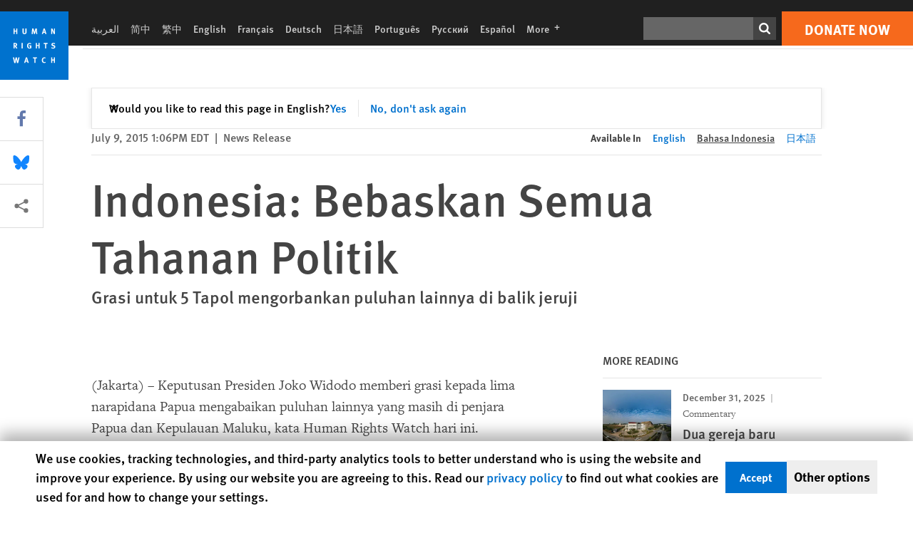

--- FILE ---
content_type: text/css
request_url: https://www.hrw.org/sites/default/files/css/css_tAkiJY82gXNnY8wmqc8Y8LFAbBr-R-9Fnt4P_-YmDkU.css?delta=1&language=id&theme=hrw_design&include=eJyVj9EOgyAMRX8I7ScRhA6bQTEU5vb3Y8xk-qR7IZzLoc21KSPYFJfEyEXGOa_6h8Mw1VISK3uiBeK7vujGNFFAPaNxmK_aEbn-4-qSES98cCacWm0UO2Kv8Fk-RcHlupgwbqiOPviQpjb1m7K0DHb3njsU8gyfxXu-JS46kMVm6miI-6NU71EKJYYjqkhM0QQts2kNNho6KXlJwQiTEVQPwlWgn2OrXAO-AaMkxr0
body_size: 32602
content:
/* @license GPL-2.0-or-later https://www.drupal.org/licensing/faq */
.hrw-button{min-height:24px;min-width:24px;border:0;background:none;display:flex;align-items:center;justify-content:center;cursor:pointer;}.hrw-button--primary{background-color:var(--blue);color:var(--white);}.hrw-button--primary:hover{background-color:var(--dark-blue);}.hrw-button--secondary{background-color:var(--orange);color:var(--white);}.hrw-button--secondary:hover{background-color:var(--dark-orange);}.hrw-button.button-text{font-size:var(--f6);min-height:var(--f2);text-transform:uppercase;}
.link-button{display:inline-flex;align-items:center;padding-block:0.75em;padding-inline:1.25em;font-size:var(--f8);font-weight:bold;line-height:1.15;text-transform:uppercase;background-color:var(--blue);color:var(--white);}.link-button:hover{background-color:var(--dark-blue);}.link-button--secondary{background-color:var(--orange);color:var(--white);}.link-button--secondary:hover{background-color:var(--dark-orange);}.link-button--secondary-transparent{background-color:transparent;border:1.5px solid var(--orange);color:var(--orange);}.link-button--secondary-transparent:hover{background-color:transparent;filter:brightness(150%);}
.mobile_header:not(:has(.mobile_header__trending)){min-height:var(--logo-size);}.mobile_header button,.mobile_header summary,.mobile_header [role="button"]{border-width:0;cursor:pointer;}.mobile_header__language__button,.mobile_header .mobile_header__toggle button{padding:calc(var(--gap) - 0.5rem);margin:0.5rem;}@media (max-width:350px){.mobile_header__language__button,.mobile_header .mobile_header__toggle button{padding:8px;margin:0;}.mobile_menu__close svg{min-width:var(--logo-size);}}body.hrw-modal-open{overflow:hidden;}.mobile_header__logo{margin-inline-end:auto;width:var(--logo-size);min-width:var(--logo-size);min-height:var(--logo-size);}.mobile_header__logo svg{width:100%;height:auto;}.mobile_header .mobile_header__toggle svg{width:100%;height:auto;}.mobile_header__wrapper{position:fixed;top:0;width:100%;z-index:30;display:flex;align-items:center;justify-content:flex-end;background:var(--white);box-shadow:0px 0px 8px 0px rgba(0,0,0,0.10);padding:0;}.toolbar-fixed .mobile_header__wrapper{top:39px;}.toolbar-fixed.toolbar-horizontal.toolbar-tray-open .mobile_header__wrapper{top:78.6667px;}@media (max-width:1144px){#environment-indicator{display:none;}}@media (max-width:350px){.mobile_header__wrapper{flex-wrap:wrap;}}.mobile_header__language_wrapper{justify-self:flex-end;}.mobile_header__language__button{color:var(--black);text-align:center;font-size:var(--f8);font-style:normal;font-weight:450;line-height:100%;text-decoration:underline;}.mobile_header__language summary{list-style:none;}.mobile_header__language summary::-webkit-details-marker{display:none;}.mobile_header dialog::backdrop{opacity:0.8;background:var(--color-backdrop,#fff);}.mobile_header__language dialog{margin-block:0;margin-inline:auto;position:fixed;top:62px;width:100%;max-width:392px;border-width:0;box-shadow:0px 0px 8px 0px rgba(0,0,0,0.20);}.mobile_header__language .hrw-modal--header{display:flex;justify-content:space-between;font-size:var(--f7);}.mobile_header__language .hrw-modal--body{column-count:2;}.mobile_header__language .hrw-modal--body > a{font-size:var(--f8);line-height:var(--gap);padding-top:calc(var(--gap) / 2);display:block;}.mobile_header__language .hrw-modal--footer{justify-content:normal;}.mobile_header__cta{display:flex;height:40px;padding:10px 18px;justify-content:center;align-items:center;gap:7.5px;background:var(--orange);color:var(--white);font-feature-settings:'liga' off,'clig' off;font-size:15px;font-style:normal;font-weight:700;line-height:115%;text-transform:uppercase;}.mobile_header__wrapper > a.link-button{white-space:nowrap;justify-content:center;}[lang=ru] .mobile_header__wrapper > a.link-button{font-size:var(--f10);white-space:normal;text-align:center;}@media (min-width:600px){[lang=ru] .mobile_header__wrapper > a.link-button{font-size:var(--f8);}}.mobile_header__toggle{display:flex;justify-content:center;align-items:center;width:var(--logo-size);}.mobile_header .trending{display:flex;width:100%;padding:12px;margin-top:var(--logo-size);align-items:flex-start;gap:16px;background-color:var(--dark-blue);font-size:14px;line-height:normal;white-space:nowrap;overflow-x:auto;scrollbar-width:none;-webkit-overflow-scrolling:touch;}.toolbar-vertical .mobile_header__trending{margin-top:calc(var(--logo-size) - 39px);}.mobile_header .trending > span{font-weight:400;margin-inline:0;}.mobile_header .trending > a{leading-trim:both;text-edge:cap;text-decoration:none;transition:background-color 0.2s;}.mobile_header .trending a.link-emphasis{color:var(--white);}.mobile_header__search{display:none;}@media (min-width:600px){.mobile_header__wrapper{}.mobile_header__search{display:flex;padding-inline-start:var(--gap);margin-inline-end:auto;flex-grow:1;}.mobile_header__search .mobile_menu__search_button{padding:0;}.mobile_header__search .mobile_menu__search_form{display:grid;grid-auto-flow:column;align-items:center;justify-content:flex-start;grid-template-columns:1fr auto;max-width:22rem;}.mobile_header__wrapper > a.link-button{font-size:var(--f6);padding-block:var(--f10);padding-inline:var(--f5);}.mobile_header .mobile_header__toggle svg{}.mobile_header__language__button,.mobile_header .mobile_header__toggle button{padding-inline:calc(var(--gap) - 0.5rem - 2px);padding-block:calc(var(--gap) - 0.5rem - 2px);margin-inline:0.5rem;margin-block:0.5rem;}}
dialog.mobile_menu{margin-block:0;margin-inline:var(--logo-size) 0;position:fixed;top:0;width:calc(100% - var(--logo-size));box-shadow:0px 0px 8px 0px rgba(0,0,0,0.20);padding:0;border:0 solid;min-height:100dvh;display:flex;flex-direction:column;}dialog.mobile_menu:not([open]){display:none;}.mobile_menu .modal-header{display:flex;justify-content:space-between;flex-direction:row-reverse;font-size:var(--f7);height:var(--logo-size);}.mobile_menu__close{display:flex;justify-content:center;align-items:center;width:var(--logo-size);min-width:var(--logo-size);height:var(--logo-size);}.mobile_menu__close button{padding-inline:calc(var(--gap) - 0.5rem - 2px);padding-block:calc(var(--gap) - 0.5rem - 2px);margin-inline:0.5rem;margin-block:0.5rem;}.mobile_menu__search_wrapper{display:flex;padding:0 var(--gap);align-items:center;gap:10px;align-self:stretch;border-bottom:1px solid var(--Light-Grey-2,#DCDCDC);border-right:1px solid var(--Light-Grey-2,#DCDCDC);background:var(--Light-Grey-3,#F0F0F0);flex-grow:1;min-width:0;}.mobile_menu__search_form{display:flex;align-items:center;gap:10px;flex-grow:1;min-width:0;}.mobile_menu__search_input{display:flex;padding:4px 10px;border:1px solid var(--light-gray);background-color:var(--white);font-style:italic;font-size:var(--f8);color:var(--black);flex-grow:1;min-width:0;line-height:var(--f5);}button.mobile_menu__search_button{padding:0;}.mobile_menu .modal-body{padding-inline-start:var(--gap);display:flex;flex-direction:column;gap:16px;padding-block:var(--gap);color:var(--black);font-size:var(--f7);font-weight:bold;--modal-body--height:calc(100dvh - var(--logo-size) - var(--f8) * 1.15 - 1.5rem - 2 * var(--gap));min-height:var(--modal-body--height);height:var(--modal-body--height);overflow-y:scroll;background:linear-gradient(white 30%,rgba(255,255,255,0)) top,linear-gradient(rgba(255,255,255,0),white 70%) bottom,radial-gradient(farthest-side at 50% 0,rgba(0,0,0,0.2),rgba(0,0,0,0)) top,radial-gradient(farthest-side at 50% 100%,rgba(0,0,0,0.2),rgba(0,0,0,0)) bottom;background-repeat:no-repeat;background-size:100% 40px,100% 40px,100% 14px,100% 14px;background-attachment:local,local,scroll,scroll;}.mobile_menu .modal-footer{padding:var(--gap);display:flex;justify-content:center;flex-wrap:wrap;gap:var(--gap);}.mobile_menu .modal-footer a{flex-grow:1;text-align:center;display:block;}.mobile_menu .mobile_menu_item .mobile_menu_submenu{display:none;}.mobile_menu .mobile_menu_item.active > .mobile_menu_submenu{display:flex;}.mobile_menu .mobile_menu_item.active > button > svg{transform:rotate(180deg);}.mobile_menu .mobile_menu_item.active .mobile_menu_item.active > button > svg{transform:rotate(180deg);}@media (min-width:600px){dialog.mobile_menu{max-width:362px;margin-inline:auto 0;}}
.mobile_menu_item{display:flex;flex-wrap:wrap;}button.mobile_menu_item__button{flex-grow:1;justify-content:space-between;text-align:start;color:var(--black);font-size:var(--f7);font-weight:bold;}button.mobile_menu_item__button > svg{flex-shrink:0;min-width:var(--logo-size);}.mobile_menu .mobile_menu_item a{text-decoration:underline;}.mobile_menu_submenu{display:flex;flex-direction:column;flex:1 0 100%;gap:0.5rem;padding-inline-start:var(--gap);padding-block:0.5rem;}.mobile_menu_submenu .mobile_menu_item{padding-inline-end:0;}.mobile_menu_submenu button.mobile_menu_item__button,.mobile_menu_submenu a{font-size:var(--f8);font-weight:normal}
dialog.hrw-modal::backdrop{background:var(--near-white);opacity:0.8;}dialog.hrw-modal{border:0 solid;}.hrw-modal{padding:var(--gap);}.hrw-modal[open]{position:fixed;}.hrw-modal--body iframe{width:100%;height:auto;aspect-ratio:16 / 9;}.hrw-modal--footer{margin-block-end:calc(var(--gap) * -1);padding-block:var(--gap);display:flex;align-items:center;justify-content:center;gap:var(--gap);}@media (min-width:768.01px){.hrw-modal{min-width:65vw;max-width:95vw;border:1px solid var(--near-white);}.hrw-modal--header{position:relative;margin-block-start:calc(var(--gap) * -1);padding-block:var(--gap);display:flex;justify-content:space-between;}.hrw-modal--title{flex:1 0 auto;}.hrw-modal--close{display:flex;align-items:center;justify-content:center;padding:0;background:0;}}
.trending{color:var(--white);background-color:var(--blue);display:flex;width:100%;align-items:flex-start;gap:var(--gap);white-space:nowrap;overflow-x:auto;scrollbar-width:none;-webkit-overflow-scrolling:touch;}.trending > span{font-weight:400;margin-inline-end:var(--gap2);}.trending > a{leading-trim:both;text-edge:cap;text-decoration:none;transition:background-color 0.2s;}.trending > a.link-emphasis{color:var(--white);}.block-hrw-trending.trending{padding-block:calc(var(--gap) / 2);}.block-hrw-trending.trending .link-emphasis .caret:before{content:"";display:block;width:100%;height:100%;background-color:var(--white);mask-repeat:no-repeat;mask-position:center;mask-size:contain;mask-image:url(/modules/custom/hrw_components/components/icon/img/CaretRight.svg);-webkit-mask-repeat:no-repeat;-webkit-mask-position:center;-webkit-mask-size:contain;-webkit-mask-image:url(/modules/custom/hrw_components/components/icon/img/CaretRight.svg);}
html{line-height:1.15;-webkit-text-size-adjust:100%}body{margin:0}main{display:block}h1{font-size:2em;margin:.67em 0}hr{box-sizing:content-box;height:0;overflow:visible}pre{font-family:monospace,monospace;font-size:1em}a{background-color:transparent}abbr[title]{border-bottom:none;text-decoration:underline;-webkit-text-decoration:underline dotted;text-decoration:underline dotted}b,strong{font-weight:bolder}code{font-family:monospace,monospace;font-size:1em}small{font-size:80%}sub,sup{font-size:75%;line-height:0;position:relative;vertical-align:baseline}sub{bottom:-.25em}sup{top:-.5em}img{border-style:none}button,input,select,textarea{font-family:inherit;font-size:100%;line-height:1.15;margin:0}button,input{overflow:visible}button,select{text-transform:none}[type=button],[type=reset],[type=submit],button{-webkit-appearance:button}[type=button]::-moz-focus-inner,[type=reset]::-moz-focus-inner,[type=submit]::-moz-focus-inner,button::-moz-focus-inner{border-style:none;padding:0}[type=button]:-moz-focusring,[type=reset]:-moz-focusring,[type=submit]:-moz-focusring,button:-moz-focusring{outline:1px dotted ButtonText}progress{vertical-align:baseline}textarea{overflow:auto}[type=radio]{box-sizing:border-box;padding:0}[type=number]::-webkit-inner-spin-button,[type=number]::-webkit-outer-spin-button{height:auto}[type=search]{-webkit-appearance:textfield;outline-offset:-2px}[type=search]::-webkit-search-decoration{-webkit-appearance:none}details{display:block}summary{display:list-item}[hidden],template{display:none}blockquote,dl,figure,h1,h2,h3,h4,h5,h6,hr,p,pre{margin:0}button{background-color:transparent;background-image:none}button:focus{outline:1px dotted;outline:5px auto -webkit-focus-ring-color}ol,ul{list-style:none;margin:0;padding:0}html{font-family:var(--font-sans);line-height:1.5}*,:after,:before{box-sizing:border-box;border:0 solid}hr{border-top-width:1px}img{border-style:solid}textarea{resize:vertical}input::-moz-placeholder,textarea::-moz-placeholder{color:#a0aec0}input::placeholder,textarea::placeholder{color:#a0aec0}[role=button],button{cursor:pointer}table{border-collapse:collapse}h1,h2,h3,h4,h5,h6{font-size:inherit;font-weight:inherit}a{color:inherit;text-decoration:inherit}button,input,select,textarea{padding:0;line-height:inherit;color:inherit}code,pre{font-family:Menlo,Monaco,Consolas,Liberation Mono,Courier New,monospace}audio,embed,iframe,img,object,svg,video{display:block;vertical-align:middle}img,video{max-width:100%;height:auto}.svg-right-5 svg{transition:all .5s ease-in-out}.svg-right-5:focus svg,.svg-right-5:hover svg{transform:translate(5px)}.svg-up svg{transition:all .5s ease-in-out}.svg-up:focus svg,.svg-up:hover svg{transform:translateY(-7px)}.container{width:100%}@media (min-width:0px){.container{max-width:0}}@media (min-width:640px){.container{max-width:640px}}@media (min-width:768px){.container{max-width:768px}}@media (min-width:1024px){.container{max-width:1024px}}@media (min-width:1145px){.container{max-width:1145px}}@media (min-width:1280px){.container{max-width:1280px}}@media (min-width:1570px){.container{max-width:1570px}}.aspect-w-16{position:relative;padding-bottom:calc(var(--tw-aspect-h)/var(--tw-aspect-w)*100%)}.aspect-w-16>*{position:absolute;height:100%;width:100%;top:0;right:0;bottom:0;left:0}.aspect-w-16{--tw-aspect-w:16}.aspect-h-9{--tw-aspect-h:9}.sr-only{position:absolute;width:1px;height:1px;padding:0;margin:-1px;overflow:hidden;clip:rect(0,0,0,0);white-space:nowrap;border-width:0}.appearance-none{-webkit-appearance:none;-moz-appearance:none;appearance:none}.bg-transparent{background-color:transparent}.bg-black{--bg-opacity:1;background-color:#000;background-color:rgba(0,0,0,var(--bg-opacity))}.bg-black-menu-mobile{background-color:rgba(0,0,0,.85)}.bg-white{--bg-opacity:1;background-color:#fff;background-color:rgba(255,255,255,var(--bg-opacity))}.bg-gray-100{--bg-opacity:1;background-color:#f5f5f5;background-color:rgba(245,245,245,var(--bg-opacity))}.bg-gray-200{--bg-opacity:1;background-color:#e5e5e5;background-color:rgba(229,229,229,var(--bg-opacity))}.bg-gray-500{--bg-opacity:1;background-color:#9e9e9e;background-color:rgba(158,158,158,var(--bg-opacity))}.bg-gray-700{--bg-opacity:1;background-color:#666;background-color:rgba(102,102,102,var(--bg-opacity))}.bg-gray-800{--bg-opacity:1;background-color:#444;background-color:rgba(68,68,68,var(--bg-opacity))}.bg-gray-900{--bg-opacity:1;background-color:#202020;background-color:rgba(32,32,32,var(--bg-opacity))}.bg-red-100{--bg-opacity:1;background-color:#fff5f5;background-color:rgba(255,245,245,var(--bg-opacity))}.bg-red-500{--bg-opacity:1;background-color:#f56565;background-color:rgba(245,101,101,var(--bg-opacity))}.bg-red-800{--bg-opacity:1;background-color:#b93000;background-color:rgba(185,48,0,var(--bg-opacity))}.bg-orange-500{--bg-opacity:1;background-color:#f6691c;background-color:rgba(246,105,28,var(--bg-opacity))}.bg-yellow-100{--bg-opacity:1;background-color:ivory;background-color:rgba(255,255,240,var(--bg-opacity))}.bg-green-100{--bg-opacity:1;background-color:#f0fff4;background-color:rgba(240,255,244,var(--bg-opacity))}.bg-blue-100{--bg-opacity:1;background-color:#ebf8ff;background-color:rgba(235,248,255,var(--bg-opacity))}.bg-blue-300{--bg-opacity:1;background-color:#5fcdfb;background-color:rgba(95,205,251,var(--bg-opacity))}.bg-blue-500{--bg-opacity:1;background-color:#3bb6fc;background-color:rgba(59,182,252,var(--bg-opacity))}.bg-blue-700{--bg-opacity:1;background-color:#0071ce;background-color:rgba(0,113,206,var(--bg-opacity))}.bg-blue-800{--bg-opacity:1;background-color:#086193;background-color:rgba(8,97,147,var(--bg-opacity))}.hover\:bg-gray-100:hover{--bg-opacity:1;background-color:#f5f5f5;background-color:rgba(245,245,245,var(--bg-opacity))}.hover\:bg-gray-200:hover{--bg-opacity:1;background-color:#e5e5e5;background-color:rgba(229,229,229,var(--bg-opacity))}.hover\:bg-orange-600:hover{--bg-opacity:1;background-color:#f85619;background-color:rgba(248,86,25,var(--bg-opacity))}.hover\:bg-blue-700:hover{--bg-opacity:1;background-color:#0071ce;background-color:rgba(0,113,206,var(--bg-opacity))}.focus\:bg-gray-100:focus{--bg-opacity:1;background-color:#f5f5f5;background-color:rgba(245,245,245,var(--bg-opacity))}.focus\:bg-orange-600:focus{--bg-opacity:1;background-color:#f85619;background-color:rgba(248,86,25,var(--bg-opacity))}.hover-focus\:bg-black:focus,.hover-focus\:bg-black:hover{--bg-opacity:1;background-color:#000;background-color:rgba(0,0,0,var(--bg-opacity))}.hover-focus\:bg-blue-700:focus,.hover-focus\:bg-blue-700:hover{--bg-opacity:1;background-color:#0071ce;background-color:rgba(0,113,206,var(--bg-opacity))}.bg-opacity-75{--bg-opacity:0.75}.bg-top{background-position:top}.bg-cover{background-size:cover}.border-black{--border-opacity:1;border-color:#000;border-color:rgba(0,0,0,var(--border-opacity))}.border-white{--border-opacity:1;border-color:#fff;border-color:rgba(255,255,255,var(--border-opacity))}.border-gray-100{--border-opacity:1;border-color:#f5f5f5;border-color:rgba(245,245,245,var(--border-opacity))}.border-gray-200{--border-opacity:1;border-color:#e5e5e5;border-color:rgba(229,229,229,var(--border-opacity))}.border-gray-400{--border-opacity:1;border-color:#cecece;border-color:rgba(206,206,206,var(--border-opacity))}.border-gray-500{--border-opacity:1;border-color:#9e9e9e;border-color:rgba(158,158,158,var(--border-opacity))}.border-gray-600{--border-opacity:1;border-color:#7f7f7f;border-color:rgba(127,127,127,var(--border-opacity))}.border-gray-700{--border-opacity:1;border-color:#666;border-color:rgba(102,102,102,var(--border-opacity))}.border-gray-800{--border-opacity:1;border-color:#444;border-color:rgba(68,68,68,var(--border-opacity))}.border-gray-900{--border-opacity:1;border-color:#202020;border-color:rgba(32,32,32,var(--border-opacity))}.border-red-500{--border-opacity:1;border-color:#f56565;border-color:rgba(245,101,101,var(--border-opacity))}.border-red-800{--border-opacity:1;border-color:#b93000;border-color:rgba(185,48,0,var(--border-opacity))}.border-orange-400{--border-opacity:1;border-color:#fba779;border-color:rgba(251,167,121,var(--border-opacity))}.border-orange-500{--border-opacity:1;border-color:#f6691c;border-color:rgba(246,105,28,var(--border-opacity))}.border-yellow-500{--border-opacity:1;border-color:#ecc94b;border-color:rgba(236,201,75,var(--border-opacity))}.border-green-500{--border-opacity:1;border-color:#48bb78;border-color:rgba(72,187,120,var(--border-opacity))}.border-blue-200{--border-opacity:1;border-color:#bee3f8;border-color:rgba(190,227,248,var(--border-opacity))}.border-blue-300{--border-opacity:1;border-color:#5fcdfb;border-color:rgba(95,205,251,var(--border-opacity))}.border-blue-500{--border-opacity:1;border-color:#3bb6fc;border-color:rgba(59,182,252,var(--border-opacity))}.border-blue-700{--border-opacity:1;border-color:#0071ce;border-color:rgba(0,113,206,var(--border-opacity))}.rounded-none{border-radius:0}.rounded{border-radius:.25rem}.rounded-lg{border-radius:.5rem}.rounded-xl{border-radius:1.5rem}.border-none{border-style:none}.border-4{border-width:4px}.border{border-width:1px}.border-l-0{border-left-width:0}.border-t-2{border-top-width:2px}.border-r-2{border-right-width:2px}.border-b-2{border-bottom-width:2px}.border-t-4{border-top-width:4px}.border-t-8{border-top-width:8px}.border-t{border-top-width:1px}.border-r{border-right-width:1px}.border-b{border-bottom-width:1px}.border-l{border-left-width:1px}.first\:border-0:first-child{border-width:0}.first\:border-t-0:first-child{border-top-width:0}.last\:border-0:last-child{border-width:0}.cursor-pointer{cursor:pointer}.cursor-not-allowed{cursor:not-allowed}.block{display:block}.inline-block{display:inline-block}.inline{display:inline}.flex{display:flex}.inline-flex{display:inline-flex}.table{display:table}.grid{display:grid}.hidden{display:none}.flex-row{flex-direction:row}.flex-row-reverse{flex-direction:row-reverse}.flex-col{flex-direction:column}.flex-col-reverse{flex-direction:column-reverse}.flex-wrap{flex-wrap:wrap}.flex-wrap-reverse{flex-wrap:wrap-reverse}.items-start{align-items:flex-start}.items-end{align-items:flex-end}.items-center{align-items:center}.items-baseline{align-items:baseline}.self-end{align-self:flex-end}.self-center{align-self:center}.justify-start{justify-content:flex-start}.justify-end{justify-content:flex-end}.justify-center{justify-content:center}.justify-between{justify-content:space-between}.justify-around{justify-content:space-around}.flex-1{flex:1 1 0%}.flex-none{flex:none}.flex-c2{flex:0 1 50%}.flex-c1{flex:1 0 100%}.flex-grow{flex-grow:1}.flex-shrink-0{flex-shrink:0}.order-2{order:2}.float-left{float:left}.font-sans{font-family:var(--font-sans)}.font-serif{font-family:var(--font-serif)}.font-sans-main{font-family:FF Meta W07,Helvetica Neue,Helvetica,Arial,sans-serif}.font-serif-wr{font-family:"FF Meta Serif W01",Georgia,serif}.font-hairline{font-weight:100}.font-thin{font-weight:200}.font-light{font-weight:300}.font-normal{font-weight:400}.font-medium{font-weight:500}.font-semibold{font-weight:600}.font-bold{font-weight:700}.h-0{height:0}.h-5{height:1.25rem}.h-6{height:1.5rem}.h-8{height:2rem}.h-10{height:2.5rem}.h-12{height:3rem}.h-14{height:3.75rem}.h-16{height:4rem}.h-20{height:5rem}.h-32{height:8rem}.h-64{height:16rem}.h-88{height:22rem}.h-96{height:24rem}.h-124{height:31rem}.h-140{height:35rem}.h-175{height:43.75rem}.h-auto{height:auto}.h-px{height:1px}.h-1\/5{height:20%}.h-2\/5{height:40%}.h-full{height:100%}.h-screen{height:100vh}.h-fit{height:-moz-fit-content;height:fit-content}.text-xs{font-size:.75rem}.text-sm{font-size:.875rem}.text-base{font-size:1rem}.text-lg{font-size:1.1875rem}.text-xl{font-size:1.25rem}.text-2xl{font-size:1.5rem}.text-3xl{font-size:2rem}.text-4xl{font-size:2.5rem}.text-5xl{font-size:3rem}.text-6xl{font-size:4rem}.leading-none{line-height:1}.leading-tight{line-height:1.25}.leading-snug{line-height:1.375}.leading-normal{line-height:1.5}.leading-relaxed{line-height:1.625}.list-none{list-style-type:none}.list-decimal{list-style-type:decimal}.m-0{margin:0}.m-1{margin:.25rem}.m-2{margin:.5rem}.m-4{margin:1rem}.m-8{margin:2rem}.m-auto{margin:auto}.my-0{margin-top:0;margin-bottom:0}.my-1{margin-top:.25rem;margin-bottom:.25rem}.mx-1{margin-left:.25rem;margin-right:.25rem}.my-2{margin-top:.5rem;margin-bottom:.5rem}.mx-2{margin-left:.5rem;margin-right:.5rem}.my-3{margin-top:.75rem;margin-bottom:.75rem}.mx-3{margin-left:.75rem;margin-right:.75rem}.my-4{margin-top:1rem;margin-bottom:1rem}.mx-4{margin-left:1rem;margin-right:1rem}.my-6{margin-top:1.5rem;margin-bottom:1.5rem}.my-8{margin-top:2rem;margin-bottom:2rem}.mx-8{margin-left:2rem;margin-right:2rem}.my-10{margin-top:2.5rem;margin-bottom:2.5rem}.my-12{margin-top:3rem;margin-bottom:3rem}.my-20{margin-top:5rem;margin-bottom:5rem}.my-24{margin-top:6rem;margin-bottom:6rem}.my-auto{margin-top:auto;margin-bottom:auto}.mx-auto{margin-left:auto;margin-right:auto}.mx-8p{margin-left:8%;margin-right:8%}.mr-0{margin-right:0}.mb-0{margin-bottom:0}.ml-0{margin-left:0}.mt-1{margin-top:.25rem}.mr-1{margin-right:.25rem}.mb-1{margin-bottom:.25rem}.ml-1{margin-left:.25rem}.mt-2{margin-top:.5rem}.mr-2{margin-right:.5rem}.mb-2{margin-bottom:.5rem}.ml-2{margin-left:.5rem}.mt-3{margin-top:.75rem}.mb-3{margin-bottom:.75rem}.ml-3{margin-left:.75rem}.mt-4{margin-top:1rem}.mr-4{margin-right:1rem}.mb-4{margin-bottom:1rem}.ml-4{margin-left:1rem}.mt-5{margin-top:1.25rem}.mr-5{margin-right:1.25rem}.mb-5{margin-bottom:1.25rem}.ml-5{margin-left:1.25rem}.mt-6{margin-top:1.5rem}.mr-6{margin-right:1.5rem}.mb-6{margin-bottom:1.5rem}.ml-6{margin-left:1.5rem}.mt-8{margin-top:2rem}.mr-8{margin-right:2rem}.mb-8{margin-bottom:2rem}.ml-8{margin-left:2rem}.mt-10{margin-top:2.5rem}.mb-10{margin-bottom:2.5rem}.mt-12{margin-top:3rem}.mb-12{margin-bottom:3rem}.mt-16{margin-top:4rem}.mb-16{margin-bottom:4rem}.ml-16{margin-left:4rem}.ml-20{margin-left:5rem}.mt-auto{margin-top:auto}.mr-auto{margin-right:auto}.ml-auto{margin-left:auto}.-mb-px{margin-bottom:-1px}.-ml-8{margin-left:-2rem}.-ml-12{margin-left:-3rem}.-ml-32{margin-left:-8rem}.max-h-0{max-height:0}.max-h-full{max-height:100%}.max-h-screen{max-height:100vh}.max-w-48{max-width:12rem}.max-w-96{max-width:24rem}.max-w-156{max-width:39rem}.max-w-1100{max-width:68.75rem}.max-w-report{max-width:42.25rem}.max-w-xs{max-width:56.25rem}.max-w-md,.max-w-sm{max-width:75rem}.max-w-lg{max-width:88rem}.max-w-full{max-width:100%}.min-h-full{min-height:100%}.min-h-screen{min-height:100vh}.min-w-12{min-width:3rem}.min-w-16{min-width:4rem}.min-w-400{min-width:400px}.min-w-full{min-width:100%}.object-cover{-o-object-fit:cover;object-fit:cover}.object-left{-o-object-position:left;object-position:left}.opacity-0{opacity:0}.opacity-25{opacity:.25}.opacity-50{opacity:.5}.opacity-75{opacity:.75}.opacity-100{opacity:1}.overflow-auto{overflow:auto}.overflow-hidden{overflow:hidden}.overflow-visible{overflow:visible}.overflow-y-scroll{overflow-y:scroll}.p-0{padding:0}.p-1{padding:.25rem}.p-2{padding:.5rem}.p-3{padding:.75rem}.p-4{padding:1rem}.p-5{padding:1.25rem}.p-6{padding:1.5rem}.p-8{padding:2rem}.p-12{padding:3rem}.p-px{padding:1px}.p-8p{padding:8%}.py-0{padding-top:0;padding-bottom:0}.py-1{padding-top:.25rem;padding-bottom:.25rem}.px-1{padding-left:.25rem;padding-right:.25rem}.py-2{padding-top:.5rem;padding-bottom:.5rem}.px-2{padding-left:.5rem;padding-right:.5rem}.py-3{padding-top:.75rem;padding-bottom:.75rem}.px-3{padding-left:.75rem;padding-right:.75rem}.py-4{padding-top:1rem;padding-bottom:1rem}.px-4{padding-left:1rem;padding-right:1rem}.py-5{padding-top:1.25rem;padding-bottom:1.25rem}.px-5{padding-left:1.25rem;padding-right:1.25rem}.py-6{padding-top:1.5rem;padding-bottom:1.5rem}.px-6{padding-left:1.5rem;padding-right:1.5rem}.py-8{padding-top:2rem;padding-bottom:2rem}.px-8{padding-left:2rem;padding-right:2rem}.py-10{padding-top:2.5rem;padding-bottom:2.5rem}.py-12{padding-top:3rem;padding-bottom:3rem}.px-12{padding-left:3rem;padding-right:3rem}.py-16{padding-top:4rem;padding-bottom:4rem}.px-16{padding-left:4rem;padding-right:4rem}.pr-0{padding-right:0}.pb-0{padding-bottom:0}.pl-0{padding-left:0}.pt-1{padding-top:.25rem}.pb-1{padding-bottom:.25rem}.pl-1{padding-left:.25rem}.pt-2{padding-top:.5rem}.pr-2{padding-right:.5rem}.pb-2{padding-bottom:.5rem}.pl-2{padding-left:.5rem}.pt-3{padding-top:.75rem}.pr-3{padding-right:.75rem}.pb-3{padding-bottom:.75rem}.pl-3{padding-left:.75rem}.pt-4{padding-top:1rem}.pr-4{padding-right:1rem}.pb-4{padding-bottom:1rem}.pl-4{padding-left:1rem}.pt-5{padding-top:1.25rem}.pb-5{padding-bottom:1.25rem}.pl-5{padding-left:1.25rem}.pt-6{padding-top:1.5rem}.pr-6{padding-right:1.5rem}.pb-6{padding-bottom:1.5rem}.pl-6{padding-left:1.5rem}.pt-8{padding-top:2rem}.pr-8{padding-right:2rem}.pb-8{padding-bottom:2rem}.pl-8{padding-left:2rem}.pt-10{padding-top:2.5rem}.pr-10{padding-right:2.5rem}.pb-10{padding-bottom:2.5rem}.pl-10{padding-left:2.5rem}.pr-12{padding-right:3rem}.pt-16{padding-top:4rem}.pr-16{padding-right:4rem}.pt-20{padding-top:5rem}.pr-20{padding-right:5rem}.pb-20{padding-bottom:5rem}.pt-24{padding-top:6rem}.pb-24{padding-bottom:6rem}.pt-32{padding-top:8rem}.pb-32{padding-bottom:8rem}.pt-40{padding-top:10rem}.pt-56{padding-top:14rem}.pt-124{padding-top:31rem}.pb-video{padding-bottom:56.25%}.pb-video-portrait{padding-bottom:178%}.pb-video-square{padding-bottom:100%}.pointer-events-none{pointer-events:none}.pointer-events-auto{pointer-events:auto}.static{position:static}.fixed{position:fixed}.absolute{position:absolute}.relative{position:relative}.sticky{position:sticky}.top-0{top:0}.right-0{right:0}.bottom-0{bottom:0}.left-0{left:0}.left-auto{left:auto}.top-1\/2{top:50%}.-top-4{top:-1rem}.-left-4{left:-1rem}.resize{resize:both}.shadow-md{box-shadow:0 4px 6px -1px rgba(0,0,0,.1),0 2px 4px -1px rgba(0,0,0,.06)}.shadow-2xl{box-shadow:0 25px 50px -12px rgba(0,0,0,.25)}.fill-current{fill:currentColor}.text-left{text-align:left}.text-center{text-align:center}.text-right{text-align:right}.text-black{--text-opacity:1;color:#000;color:rgba(0,0,0,var(--text-opacity))}.text-white{--text-opacity:1;color:#fff;color:rgba(255,255,255,var(--text-opacity))}.text-gray-100{--text-opacity:1;color:#f5f5f5;color:rgba(245,245,245,var(--text-opacity))}.text-gray-200{--text-opacity:1;color:#e5e5e5;color:rgba(229,229,229,var(--text-opacity))}.text-gray-400{--text-opacity:1;color:#cecece;color:rgba(206,206,206,var(--text-opacity))}.text-gray-500{--text-opacity:1;color:#9e9e9e;color:rgba(158,158,158,var(--text-opacity))}.text-gray-600{--text-opacity:1;color:#7f7f7f;color:rgba(127,127,127,var(--text-opacity))}.text-gray-700{--text-opacity:1;color:#666;color:rgba(102,102,102,var(--text-opacity))}.text-gray-800{--text-opacity:1;color:#444;color:rgba(68,68,68,var(--text-opacity))}.text-gray-900{--text-opacity:1;color:#202020;color:rgba(32,32,32,var(--text-opacity))}.text-red-500{--text-opacity:1;color:#f56565;color:rgba(245,101,101,var(--text-opacity))}.text-red-800{--text-opacity:1;color:#b93000;color:rgba(185,48,0,var(--text-opacity))}.text-red-900{--text-opacity:1;color:#742a2a;color:rgba(116,42,42,var(--text-opacity))}.text-yellow-900{--text-opacity:1;color:#744210;color:rgba(116,66,16,var(--text-opacity))}.text-green-900{--text-opacity:1;color:#22543d;color:rgba(34,84,61,var(--text-opacity))}.text-blue-500{--text-opacity:1;color:#3bb6fc;color:rgba(59,182,252,var(--text-opacity))}.text-blue-700{--text-opacity:1;color:#0071ce;color:rgba(0,113,206,var(--text-opacity))}.text-blue-800{--text-opacity:1;color:#086193;color:rgba(8,97,147,var(--text-opacity))}.text-blue-900{--text-opacity:1;color:#2a4365;color:rgba(42,67,101,var(--text-opacity))}.hover\:text-white:hover{--text-opacity:1;color:#fff;color:rgba(255,255,255,var(--text-opacity))}.hover\:text-blue-300:hover{--text-opacity:1;color:#5fcdfb;color:rgba(95,205,251,var(--text-opacity))}.hover\:text-blue-800:hover{--text-opacity:1;color:#086193;color:rgba(8,97,147,var(--text-opacity))}.focus\:text-gray-500:focus{--text-opacity:1;color:#9e9e9e;color:rgba(158,158,158,var(--text-opacity))}.focus\:text-blue-800:focus{--text-opacity:1;color:#086193;color:rgba(8,97,147,var(--text-opacity))}.hover-focus\:text-black:focus,.hover-focus\:text-black:hover{--text-opacity:1;color:#000;color:rgba(0,0,0,var(--text-opacity))}.hover-focus\:text-white:focus,.hover-focus\:text-white:hover{--text-opacity:1;color:#fff;color:rgba(255,255,255,var(--text-opacity))}.hover-focus\:text-gray-200:focus,.hover-focus\:text-gray-200:hover{--text-opacity:1;color:#e5e5e5;color:rgba(229,229,229,var(--text-opacity))}.hover-focus\:text-gray-500:focus,.hover-focus\:text-gray-500:hover{--text-opacity:1;color:#9e9e9e;color:rgba(158,158,158,var(--text-opacity))}.hover-focus\:text-blue-800:focus,.hover-focus\:text-blue-800:hover{--text-opacity:1;color:#086193;color:rgba(8,97,147,var(--text-opacity))}.italic{font-style:italic}.uppercase{text-transform:uppercase}.capitalize{text-transform:capitalize}.underline{text-decoration:underline}.no-underline{text-decoration:none}.focus\:underline:focus,.hover-focus\:underline:focus,.hover-focus\:underline:hover,.hover\:underline:hover{text-decoration:underline}.tracking-wide{letter-spacing:.025em}.tracking-wider{letter-spacing:.05em}.align-baseline{vertical-align:baseline}.align-top{vertical-align:top}.align-middle{vertical-align:middle}.visible{visibility:visible}.invisible{visibility:hidden}.whitespace-no-wrap{white-space:nowrap}.break-words{word-wrap:break-word}.truncate{overflow:hidden;text-overflow:ellipsis;white-space:nowrap}.w-2{width:.5rem}.w-3{width:.75rem}.w-4{width:1rem}.w-5{width:1.25rem}.w-6{width:1.5rem}.w-8{width:2rem}.w-10{width:2.5rem}.w-12{width:3rem}.w-14{width:3.75rem}.w-16{width:4rem}.w-20{width:5rem}.w-24{width:6rem}.w-40{width:10rem}.w-45{width:45%}.w-48{width:12rem}.w-56{width:14rem}.w-64{width:16rem}.w-88{width:22rem}.w-auto{width:auto}.w-px{width:1px}.w-1\/2{width:50%}.w-1\/3{width:33.33333%}.w-2\/3{width:66.66667%}.w-1\/4{width:25%}.w-1\/5{width:20%}.w-4\/5{width:80%}.w-lg{width:88rem}.w-full{width:100%}.w-screen{width:100vw}.w-screen-2\/3{width:66.66667vw}.z-0{z-index:0}.z-1{z-index:1}.z-10{z-index:10}.z-20{z-index:20}.z-30{z-index:30}.z-n10{z-index:-10}.gap-2{grid-gap:.5rem;gap:.5rem}.gap-4{grid-gap:1rem;gap:1rem}.gap-8{grid-gap:2rem;gap:2rem}.transform{--transform-translate-x:0;--transform-translate-y:0;--transform-rotate:0;--transform-skew-x:0;--transform-skew-y:0;--transform-scale-x:1;--transform-scale-y:1;transform:translateX(var(--transform-translate-x)) translateY(var(--transform-translate-y)) rotate(var(--transform-rotate)) skewX(var(--transform-skew-x)) skewY(var(--transform-skew-y)) scaleX(var(--transform-scale-x)) scaleY(var(--transform-scale-y))}.transition{transition-property:background-color,border-color,color,fill,stroke,opacity,box-shadow,transform}.transition-opacity{transition-property:opacity}.ease-in{transition-timing-function:cubic-bezier(.4,0,1,1)}.ease-out{transition-timing-function:cubic-bezier(0,0,.2,1)}.ease-in-out{transition-timing-function:cubic-bezier(.4,0,.2,1)}@keyframes spin{to{transform:rotate(1turn)}}@keyframes ping{75%,to{transform:scale(2);opacity:0}}@keyframes pulse{50%{opacity:.5}}@keyframes bounce{0%,to{transform:translateY(-25%);animation-timing-function:cubic-bezier(.8,0,1,1)}50%{transform:none;animation-timing-function:cubic-bezier(0,0,.2,1)}}.background-grade-b{background-image:linear-gradient(180deg,rgba(0,0,0,.5),rgba(0,0,0,.5))}.background-vert{background-image:linear-gradient(180deg,transparent 0,rgba(0,0,0,.67) 73%,rgba(0,0,0,.82) 90%)}@media (min-width:0px){.xs\:mb-3{margin-bottom:.75rem}}@media (min-width:640px){.sm\:block{display:block}.sm\:flex{display:flex}.sm\:hidden{display:none}.sm\:flex-row{flex-direction:row}.sm\:flex-row-reverse{flex-direction:row-reverse}.sm\:text-lg{font-size:1.1875rem}.sm\:text-2xl{font-size:1.5rem}.sm\:text-3xl{font-size:2rem}.sm\:m-0{margin:0}.sm\:my-0{margin-top:0;margin-bottom:0}.sm\:mr-4{margin-right:1rem}.sm\:mt-6{margin-top:1.5rem}.sm\:mb-6{margin-bottom:1.5rem}.sm\:mr-8{margin-right:2rem}.sm\:ml-8{margin-left:2rem}.sm\:p-0{padding:0}.sm\:px-8{padding-left:2rem;padding-right:2rem}.sm\:px-16{padding-left:4rem;padding-right:4rem}.sm\:pt-0{padding-top:0}.sm\:pb-0{padding-bottom:0}.sm\:pr-4{padding-right:1rem}.sm\:pl-4{padding-left:1rem}.sm\:pt-48{padding-top:12rem}.sm\:relative{position:relative}.sm\:top-0{top:0}.sm\:text-gray-100{--text-opacity:1;color:#f5f5f5;color:rgba(245,245,245,var(--text-opacity))}.sm\:w-56{width:14rem}.sm\:w-auto{width:auto}.sm\:w-1\/2{width:50%}.sm\:w-1\/3{width:33.33333%}.sm\:w-2\/3{width:66.66667%}.sm\:w-1\/4{width:25%}.sm\:w-full{width:100%}}@media (min-width:768px){.md\:not-sr-only{position:static;width:auto;height:auto;padding:0;margin:0;overflow:visible;clip:auto;white-space:normal}.md\:bg-gray-800{--bg-opacity:1;background-color:#444;background-color:rgba(68,68,68,var(--bg-opacity))}.md\:bg-center{background-position:50%}.md\:border-white{--border-opacity:1;border-color:#fff;border-color:rgba(255,255,255,var(--border-opacity))}.md\:border-l{border-left-width:1px}.md\:block{display:block}.md\:inline-block{display:inline-block}.md\:flex{display:flex}.md\:hidden{display:none}.md\:flex-row{flex-direction:row}.md\:flex-row-reverse{flex-direction:row-reverse}.md\:flex-no-wrap{flex-wrap:nowrap}.md\:items-center{align-items:center}.md\:items-stretch{align-items:stretch}.md\:justify-end{justify-content:flex-end}.md\:flex-auto{flex:1 1 auto}.md\:flex-c2{flex:0 1 50%}.md\:flex-c3{flex:0 1 33.3%}.md\:font-semibold{font-weight:600}.md\:font-bold{font-weight:700}.md\:text-sm{font-size:.875rem}.md\:text-base{font-size:1rem}.md\:text-lg{font-size:1.1875rem}.md\:text-xl{font-size:1.25rem}.md\:text-2xl{font-size:1.5rem}.md\:text-3xl{font-size:2rem}.md\:text-4xl{font-size:2.5rem}.md\:text-7xl{font-size:4.5rem}.md\:m-0{margin:0}.md\:mx-5{margin-left:1.25rem;margin-right:1.25rem}.md\:mx-20{margin-left:5rem;margin-right:5rem}.md\:mx-auto{margin-left:auto;margin-right:auto}.md\:mt-0{margin-top:0}.md\:mb-0{margin-bottom:0}.md\:mb-8{margin-bottom:2rem}.md\:ml-8{margin-left:2rem}.md\:mb-12{margin-bottom:3rem}.md\:mb-14{margin-bottom:3.75rem}.md\:ml-auto{margin-left:auto}.md\:min-h-82{min-height:20.5rem}.md\:min-h-240{min-height:240px}.md\:object-cover{-o-object-fit:cover;object-fit:cover}.md\:p-12{padding:3rem}.md\:py-0{padding-top:0;padding-bottom:0}.md\:px-0{padding-left:0;padding-right:0}.md\:py-4{padding-top:1rem;padding-bottom:1rem}.md\:px-6{padding-left:1.5rem;padding-right:1.5rem}.md\:px-8{padding-left:2rem;padding-right:2rem}.md\:px-12{padding-left:3rem;padding-right:3rem}.md\:py-16{padding-top:4rem;padding-bottom:4rem}.md\:px-24{padding-left:6rem;padding-right:6rem}.md\:px-32{padding-left:8rem;padding-right:8rem}.md\:pt-0{padding-top:0}.md\:pl-0{padding-left:0}.md\:pr-4{padding-right:1rem}.md\:pl-8{padding-left:2rem}.md\:pt-10{padding-top:2.5rem}.md\:pl-10{padding-left:2.5rem}.md\:pr-14{padding-right:3.75rem}.md\:pl-14{padding-left:3.75rem}.md\:pl-24{padding-left:6rem}.md\:bottom-0{bottom:0}.md\:top-auto{top:auto}.md\:w-45{width:45%}.md\:w-56{width:14rem}.md\:w-auto{width:auto}.md\:w-1\/2{width:50%}.md\:w-1\/4{width:25%}.md\:w-3\/4{width:75%}.md\:w-1\/5{width:20%}.md\:w-3\/5{width:60%}.md\:w-4\/5{width:80%}.md\:w-full{width:100%}.md\:background-grade{background-image:linear-gradient(180deg,transparent 40%,rgba(0,0,0,.5) 80%,rgba(0,0,0,.8))}.md\:background-horz{background-image:linear-gradient(90deg,rgba(0,0,0,.82) 7%,rgba(0,0,0,.13) 77%,transparent 90%)}}@media (min-width:1024px){.lg\:not-sr-only{position:static;width:auto;height:auto;padding:0;margin:0;overflow:visible;clip:auto;white-space:normal}.lg\:bg-transparent{background-color:transparent}.lg\:bg-gray-100{--bg-opacity:1;background-color:#f5f5f5;background-color:rgba(245,245,245,var(--bg-opacity))}.lg\:bg-gray-800{--bg-opacity:1;background-color:#444;background-color:rgba(68,68,68,var(--bg-opacity))}.lg\:bg-blue-700{--bg-opacity:1;background-color:#0071ce;background-color:rgba(0,113,206,var(--bg-opacity))}.lg\:border-0{border-width:0}.lg\:border-b{border-bottom-width:1px}.lg\:block{display:block}.lg\:inline{display:inline}.lg\:flex{display:flex}.lg\:inline-flex{display:inline-flex}.lg\:hidden{display:none}.lg\:flex-row{flex-direction:row}.lg\:flex-row-reverse{flex-direction:row-reverse}.lg\:flex-col{flex-direction:column}.lg\:items-end{align-items:flex-end}.lg\:flex-c5{flex:0 1 20%}.lg\:flex-c3{flex:0 1 33.3%}.lg\:flex-c4{flex:0 1 25%}.lg\:font-bold{font-weight:700}.lg\:h-32{height:8rem}.lg\:text-sm{font-size:.875rem}.lg\:text-base{font-size:1rem}.lg\:text-lg{font-size:1.1875rem}.lg\:text-xl{font-size:1.25rem}.lg\:text-2xl{font-size:1.5rem}.lg\:text-3xl{font-size:2rem}.lg\:text-4xl{font-size:2.5rem}.lg\:text-5xl{font-size:3rem}.lg\:text-6xl{font-size:4rem}.lg\:text-7xl{font-size:4.5rem}.lg\:text-8xl{font-size:6rem}.lg\:mx-0{margin-left:0;margin-right:0}.lg\:my-4{margin-top:1rem;margin-bottom:1rem}.lg\:my-16{margin-top:4rem;margin-bottom:4rem}.lg\:mt-0{margin-top:0}.lg\:mr-0{margin-right:0}.lg\:ml-0{margin-left:0}.lg\:mr-1{margin-right:.25rem}.lg\:ml-1{margin-left:.25rem}.lg\:ml-4{margin-left:1rem}.lg\:ml-16{margin-left:4rem}.lg\:ml-32{margin-left:8rem}.lg\:mt-auto{margin-top:auto}.lg\:ml-auto{margin-left:auto}.lg\:max-h-full{max-height:100%}.lg\:max-w-96{max-width:24rem}.lg\:max-w-sm{max-width:75rem}.lg\:max-w-lg{max-width:88rem}.lg\:max-w-full{max-width:100%}.lg\:min-h-500{min-height:500px}.lg\:overflow-visible{overflow:visible}.lg\:p-8{padding:2rem}.lg\:px-0{padding-left:0;padding-right:0}.lg\:py-2{padding-top:.5rem;padding-bottom:.5rem}.lg\:py-3{padding-top:.75rem;padding-bottom:.75rem}.lg\:px-6{padding-left:1.5rem;padding-right:1.5rem}.lg\:px-8{padding-left:2rem;padding-right:2rem}.lg\:py-16{padding-top:4rem;padding-bottom:4rem}.lg\:px-16{padding-left:4rem;padding-right:4rem}.lg\:px-48{padding-left:12rem;padding-right:12rem}.lg\:pt-0{padding-top:0}.lg\:pb-0{padding-bottom:0}.lg\:pb-5{padding-bottom:1.25rem}.lg\:pt-10{padding-top:2.5rem}.lg\:pr-10{padding-right:2.5rem}.lg\:pt-32{padding-top:8rem}.lg\:pl-40{padding-left:10rem}.lg\:static{position:static}.lg\:absolute{position:absolute}.lg\:relative{position:relative}.lg\:top-0{top:0}.lg\:text-white{--text-opacity:1;color:#fff;color:rgba(255,255,255,var(--text-opacity))}.lg\:text-gray-200{--text-opacity:1;color:#e5e5e5;color:rgba(229,229,229,var(--text-opacity))}.lg\:text-gray-500{--text-opacity:1;color:#9e9e9e;color:rgba(158,158,158,var(--text-opacity))}.lg\:hover-focus\:text-white:focus,.lg\:hover-focus\:text-white:hover{--text-opacity:1;color:#fff;color:rgba(255,255,255,var(--text-opacity))}.lg\:uppercase{text-transform:uppercase}.lg\:w-32{width:8rem}.lg\:w-45{width:45%}.lg\:w-88{width:22rem}.lg\:w-auto{width:auto}.lg\:w-1\/2{width:50%}.lg\:w-1\/3{width:33.33333%}.lg\:w-2\/3{width:66.66667%}.lg\:w-3\/10{width:30%}.lg\:w-2\/5{width:40%}.lg\:w-3\/5{width:60%}.lg\:w-4\/5{width:80%}.lg\:background-grade{background-image:linear-gradient(180deg,transparent 40%,rgba(0,0,0,.5) 80%,rgba(0,0,0,.8))}}@media (min-width:1145px){.xl\:bg-gray-800{--bg-opacity:1;background-color:#444;background-color:rgba(68,68,68,var(--bg-opacity))}.xl\:border-r-0{border-right-width:0}.xl\:border-l{border-left-width:1px}.xl\:block{display:block}.xl\:flex{display:flex}.xl\:inline-flex{display:inline-flex}.xl\:hidden{display:none}.xl\:flex-row{flex-direction:row}.xl\:items-center{align-items:center}.xl\:justify-between{justify-content:space-between}.xl\:h-24{height:6rem}.xl\:text-2xl{font-size:1.5rem}.xl\:text-6xl{font-size:4rem}.xl\:mr-2{margin-right:.5rem}.xl\:mr-20{margin-right:5rem}.xl\:ml-20{margin-left:5rem}.xl\:ml-auto{margin-left:auto}.xl\:max-h-full{max-height:100%}.xl\:overflow-visible{overflow:visible}.xl\:p-0{padding:0}.xl\:p-1{padding:.25rem}.xl\:px-0{padding-left:0;padding-right:0}.xl\:px-64{padding-left:16rem;padding-right:16rem}.xl\:pt-1{padding-top:.25rem}.xl\:pl-5{padding-left:1.25rem}.xl\:pl-6{padding-left:1.5rem}.xl\:relative{position:relative}.xl\:w-24{width:6rem}.xl\:w-auto{width:auto}.xl\:w-3\/10{width:30%}.xl\:w-3\/5{width:60%}.xl\:w-screen-1\/3{width:33.33333vw}.xl\:w-screen-2\/3{width:66.66667vw}}@media (min-width:1280px){.x2l\:block{display:block}.x2l\:flex{display:flex}.x2l\:flex-col{flex-direction:column}.x2l\:font-light{font-weight:300}.x2l\:text-2xl{font-size:1.5rem}.x2l\:my-20{margin-top:5rem;margin-bottom:5rem}.x2l\:mx-32{margin-left:8rem;margin-right:8rem}.x2l\:px-0{padding-left:0;padding-right:0}.x2l\:px-2{padding-left:.5rem;padding-right:.5rem}.x2l\:px-3{padding-left:.75rem;padding-right:.75rem}.x2l\:px-4{padding-left:1rem;padding-right:1rem}.x2l\:pr-0{padding-right:0}.x2l\:pl-0{padding-left:0}.x2l\:pt-4{padding-top:1rem}.x2l\:w-14{width:3.75rem}.x2l\:w-45{width:45%}.x2l\:w-3\/10{width:30%}.x2l\:w-3\/5{width:60%}.x2l\:w-full{width:100%}}@media (min-width:1570px){.x3l\:mx-auto{margin-left:auto;margin-right:auto}.x3l\:mr-0{margin-right:0}.x3l\:ml-0{margin-left:0}.x3l\:px-0{padding-left:0;padding-right:0}.x3l\:px-5{padding-left:1.25rem;padding-right:1.25rem}.x3l\:pb-24{padding-bottom:6rem}}:root{--font-sans:"FF Meta W07",Helvetica Neue,Helvetica,Arial,sans-serif;--font-serif:"Freight Text W01",Georgia,Cambria,"Times New Roman",Times,serif}html{font-variant-numeric:lining-nums;font-feature-settings:"lnum" 1,"lnum","lnum";scroll-behavior:smooth}body{box-sizing:border-box;font-family:FF Meta W07,Helvetica Neue,Helvetica,Arial,sans-serif;font-family:var(--font-sans);font-weight:300;--text-opacity:1;color:#444;color:rgba(68,68,68,var(--text-opacity))}.separator-bar:before{margin-left:.25rem;margin-right:.25rem;content:"|"}b,strong{font-weight:700}a,button{transition-property:color,background-color;transition-duration:.4s}code,pre{white-space:pre-wrap}.rotate{transform:rotate(-180deg)}.away{overflow:hidden;display:none;transition:max-height .5s;max-height:0}.reveal{display:inherit;transition:max-height 1s ease;max-height:1500px}.transition{transition:all .4s ease}.transition-long{transition:.5s cubic-bezier(.25,.46,.45,.94)}.text-shadow{text-shadow:0 0 3px rgba(0,0,0,.7)}.grid{display:grid}.header-columns{-moz-columns:2;column-count:2;grid-column-gap:0;-moz-column-gap:0;column-gap:0}.header-columns>.dropdown__subnav-item{page-break-inside:avoid;-moz-column-break-inside:avoid;break-inside:avoid}@media (min-width:640px){.report-body{padding-left:2rem;padding-right:2rem}}@media (min-width:768px){.report-body{padding-left:0;padding-right:0}}.report-body blockquote+p,.report-body h1+p,.report-body h2+p,.report-body h3+p,.report-body h4+p,.report-body h5+p,.report-body h6+p,.report-body ol+p,.report-body p+p,.report-body table+p,.report-body ul+p{margin-top:1.55556rem}.report-body p{font-family:Freight Text W01,Georgia,Cambria,Times New Roman,Times,serif;font-family:var(--font-serif);margin-bottom:1.5rem}.report-body h1{margin-bottom:3rem;margin-top:2rem;font-size:2.5rem;font-weight:700;border-top-width:2px;--border-opacity:1;border-color:#f5f5f5;border-color:rgba(245,245,245,var(--border-opacity))}.report-body h1:before{content:"";margin:3rem -20%;padding:0 20%;display:block;position:relative;height:.75rem;width:40%;margin-top:-2px;top:0;left:0;--bg-opacity:1;background-color:#e5e5e5;background-color:rgba(229,229,229,var(--bg-opacity))}.report-body .rich-text h1{padding-top:4rem}.report-body .card .card__dateline-date{margin-bottom:0;font-family:FF Meta W07,Helvetica Neue,Helvetica,Arial,sans-serif;font-family:var(--font-sans)}.report-body .card .byline__name{font-size:1.1875rem;line-height:1.375}.report-body .card .byline__name a{--text-opacity:1;color:#444;color:rgba(68,68,68,var(--text-opacity))}.report-body .card .byline__position{font-family:FF Meta W07,Helvetica Neue,Helvetica,Arial,sans-serif;font-family:var(--font-sans)}.report-body .card .byline__container{margin-top:.5rem}.report-body .media-block:nth-child(n+2){margin-top:2.5rem;padding-top:2.5rem;border-top-width:1px;--border-opacity:1;border-color:#f5f5f5;border-color:rgba(245,245,245,var(--border-opacity))}.report-body .media-block .media-block__info{--text-opacity:1;color:#444;color:rgba(68,68,68,var(--text-opacity));font-family:FF Meta W07,Helvetica Neue,Helvetica,Arial,sans-serif;font-family:var(--font-sans)}.report-body .media-block .media-block__title{margin-top:.25rem;margin-bottom:0;font-size:1.1875rem}.report-body .media-block .media-block__title a,.report-body .media-block .media-block__title a:after{--text-opacity:1;color:#444;color:rgba(68,68,68,var(--text-opacity))}@media (min-width:768px){.report-body .related-content-block{margin-left:calc(50% - 45vw);margin-right:calc(50% - 45vw)}}.report-body .related-content-block__wrapper{max-width:950px}.report-body .related-content-block__title{font-size:1.5rem;font-weight:700}.report-body .related-content-block .grid-item{margin-bottom:2rem}.report-body .related-content-block .grid-item:last-child{margin-bottom:0}@media (min-width:768px){.report-body .related-content-block .grid-item{margin-bottom:0}}.report-body .related-content-block-floating{margin-bottom:2.5rem}@media (min-width:768px){.report-body .related-content-block-floating{margin-top:.25rem;border-left-width:3px;--border-opacity:1;border-color:#f5f5f5;border-color:rgba(245,245,245,var(--border-opacity));width:53.33333%;margin-left:6.66667%;padding-left:6.66667%;float:right}}@media (min-width:1024px){.report-body .related-content-block-floating{margin-right:-20%}}.caption{text-align:left;font-family:Freight Text W01,Georgia,Cambria,Times New Roman,Times,serif;font-family:var(--font-serif);font-size:.75rem;margin-left:auto;margin-right:auto;--text-opacity:1;color:#7f7f7f;color:rgba(127,127,127,var(--text-opacity));margin-top:.25rem}@media (min-width:768px){.caption{font-size:.875rem}}@media (min-width:1024px){.caption{font-size:1rem}}.hrw-large-text{font-size:24px}.hrw-large-text-bold{font-size:19px;font-weight:700}.hrw-fill{position:absolute;z-index:1;top:0;left:0;width:100%;height:100%}.hrw-text-shadow-black{text-shadow:1px 1px 1px #000,-1px -1px 1px #000,0 0 4px #000,0 0 6px #000,0 0 8px #000}.is-keyboard-user :focus{outline:none;box-shadow:0 0 0 2px #fff,0 0 0 4px #f6691c}[lang=my] h1{line-height:1.5;margin-bottom:.5em}[id]{scroll-margin-top:3.5rem}@media (min-width:640px){.sm\:text-shadow-none{text-shadow:none}}@media (min-width:1024px){.lg\:text-shadow{text-shadow:0 0 3px rgba(0,0,0,.7)}}table{border-spacing:0;border-collapse:separate;--border-opacity:1;border-color:#e5e5e5;border-color:rgba(229,229,229,var(--border-opacity));border-width:1px 1px 1px 0;max-width:100%;width:100%;margin-bottom:1.5rem;font-size:1rem;--text-opacity:1;color:#444;color:rgba(68,68,68,var(--text-opacity));line-height:1.25}td,th{border-left-width:1px}caption+tbody tr:first-child td,caption+tbody tr:first-child th,caption+thead tr:first-child th,tbody:first-child tr:first-child td,tbody:first-child tr:first-child th,thead:first-child tr:first-child th{border-top-width:0}thead{--border-opacity:1;border-color:#e5e5e5;border-color:rgba(229,229,229,var(--border-opacity));border-top-width:8px;text-align:left}thead td,thead th{vertical-align:bottom;padding:2rem .75rem}@media (min-width:1024px){thead td,thead th{padding-left:1.5rem;padding-right:1.5rem}}th{font-weight:700;text-align:left}td,th{padding:1rem .75rem;vertical-align:top;border-top-width:1px;--border-opacity:1;border-color:#e5e5e5;border-color:rgba(229,229,229,var(--border-opacity))}@media (min-width:1024px){td,th{padding-left:1.5rem;padding-right:1.5rem}}caption+thead tr:first-child td,caption+thead tr:first-child th,thead:first-child tr:first-child td,thead:first-child tr:first-child th{border-top-width:0}tbody+tbody{border-top-width:2px;--border-opacity:1;border-color:#e5e5e5;border-color:rgba(229,229,229,var(--border-opacity))}tbody td,tbody th{border-top-width:1px;--border-opacity:1;border-color:#e5e5e5;border-color:rgba(229,229,229,var(--border-opacity))}.table--clean{border-width:0}.table--clean td,.table--clean th{border-left-width:0}.table--grouped tbody tr:first-child td,.table--grouped tbody tr:first-child th{--bg-opacity:1;background-color:#e5e5e5;background-color:rgba(229,229,229,var(--bg-opacity))}.table--grouped tbody+tbody{border-top-width:0}.table--condensed td,.table--condensed th{padding:.25rem}.table--striped tbody tr:nth-child(odd) td,.table--striped tbody tr:nth-child(odd) th{--bg-opacity:1;background-color:#f5f5f5;background-color:rgba(245,245,245,var(--bg-opacity))}.table--borderless,.table--borderless td,.table--borderless th{border-width:0}tr:only-child>td:only-child{--bg-opacity:1;background-color:#f5f5f5;background-color:rgba(245,245,245,var(--bg-opacity));padding:1.5rem;font-weight:300}tr:only-child>td:only-child li+li{margin-top:1rem}@media (min-width:640px){tr:only-child>td:only-child{padding:3rem}}.scrollable-container{overflow:auto;max-width:100%;margin-bottom:1.5rem;border:1px solid #e5e5e5;background:linear-gradient(90deg,#fff 30%,hsla(0,0%,100%,0)),linear-gradient(90deg,hsla(0,0%,100%,0),#fff 70%) 0 100%,radial-gradient(farthest-side at 0,at 50%,rgba(0,0,0,.2),transparent),radial-gradient(farthest-side at 100%,at 50%,rgba(0,0,0,.2),transparent) 0 100%;background:linear-gradient(90deg,#fff 30%,hsla(0,0%,100%,0)),linear-gradient(90deg,hsla(0,0%,100%,0),#fff 70%) 0 100%,radial-gradient(farthest-side at 0 50%,rgba(0,0,0,.2),transparent),radial-gradient(farthest-side at 100% 50%,rgba(0,0,0,.2),transparent) 0 100%;background-repeat:no-repeat;background-color:#fff;background-size:40px 100%,40px 100%,14px 100%,14px 100%;background-position:0 0,100%,0 0,100%;background-attachment:local,local,scroll,scroll}.scrollable-container :last-child{margin-bottom:0}.table--sticky-headers{position:relative}.table--sticky-headers thead th{position:sticky;background:#f5f5f5;border:#e5e5e5;top:0;z-index:2}.table--text-content td{min-width:12em}.ck-editor__editable,.cke_editable,.rich-text{font-family:var(--font-serif);font-size:1rem}.ck-editor__editable p,.cke_editable p,.rich-text p{margin-bottom:1.5rem}.ck-editor__editable p:last-child,.cke_editable p:last-child,.rich-text p:last-child{margin-bottom:0}@media (min-width:768px){.ck-editor__editable,.cke_editable,.rich-text{font-size:1.1875rem}}@media (min-width:1024px){.ck-editor__editable,.cke_editable,.rich-text{font-size:1.25rem}}.ck-editor__editable blockquote+p,.ck-editor__editable div+p,.ck-editor__editable h1+p,.ck-editor__editable h2+p,.ck-editor__editable h3+p,.ck-editor__editable h4+p,.ck-editor__editable h5+p,.ck-editor__editable h6+p,.ck-editor__editable ol+p,.ck-editor__editable p+p,.ck-editor__editable table+p,.ck-editor__editable ul+p,.cke_editable blockquote+p,.cke_editable div+p,.cke_editable h1+p,.cke_editable h2+p,.cke_editable h3+p,.cke_editable h4+p,.cke_editable h5+p,.cke_editable h6+p,.cke_editable ol+p,.cke_editable p+p,.cke_editable table+p,.cke_editable ul+p,.rich-text blockquote+p,.rich-text div+p,.rich-text h1+p,.rich-text h2+p,.rich-text h3+p,.rich-text h4+p,.rich-text h5+p,.rich-text h6+p,.rich-text ol+p,.rich-text p+p,.rich-text table+p,.rich-text ul+p{margin-top:1.5rem}.ck-editor__editable a,.cke_editable a,.rich-text a{--text-opacity:1;color:#0071ce;color:rgba(0,113,206,var(--text-opacity))}.ck-editor__editable a:focus,.ck-editor__editable a:hover,.cke_editable a:focus,.cke_editable a:hover,.rich-text a:focus,.rich-text a:hover{--text-opacity:1;color:#086193;color:rgba(8,97,147,var(--text-opacity));text-decoration:underline}.ck-editor__editable .h1,.ck-editor__editable h1,.cke_editable .h1,.cke_editable h1,.rich-text .h1,.rich-text h1{font-size:2rem;line-height:1.25;padding-top:1rem;margin-bottom:4rem;border-top-width:2px;--border-opacity:1;border-color:#f5f5f5;border-color:rgba(245,245,245,var(--border-opacity));display:block;position:relative;font-size:1.625rem;clear:both}@media (min-width:768px){.ck-editor__editable .h1,.ck-editor__editable h1,.cke_editable .h1,.cke_editable h1,.rich-text .h1,.rich-text h1{font-size:2.5rem}}@media (min-width:1024px){.ck-editor__editable .h1,.ck-editor__editable h1,.cke_editable .h1,.cke_editable h1,.rich-text .h1,.rich-text h1{font-size:3rem}}.ck-editor__editable .h1:before,.ck-editor__editable h1:before,.cke_editable .h1:before,.cke_editable h1:before,.rich-text .h1:before,.rich-text h1:before{position:absolute;top:0;display:block;--bg-opacity:1;background-color:#f5f5f5;background-color:rgba(245,245,245,var(--bg-opacity));content:"";height:9px;width:36.84211%}.ck-editor__editable .h2,.ck-editor__editable h2,.cke_editable .h2,.cke_editable h2,.rich-text .h2,.rich-text h2{font-size:1.5rem;line-height:1;margin-top:3rem;margin-bottom:1rem;font-size:1.625rem}@media (min-width:768px){.ck-editor__editable .h2,.ck-editor__editable h2,.cke_editable .h2,.cke_editable h2,.rich-text .h2,.rich-text h2{font-size:2rem}}@media (min-width:1024px){.ck-editor__editable .h2,.ck-editor__editable h2,.cke_editable .h2,.cke_editable h2,.rich-text .h2,.rich-text h2{font-size:2.25rem}}.ck-editor__editable .h3,.ck-editor__editable h3,.cke_editable .h3,.cke_editable h3,.rich-text .h3,.rich-text h3{font-size:1.25rem;line-height:1.25;margin-top:3rem;margin-bottom:1rem;font-size:1.375rem}@media (min-width:768px){.ck-editor__editable .h3,.ck-editor__editable h3,.cke_editable .h3,.cke_editable h3,.rich-text .h3,.rich-text h3{font-size:1.5rem}}@media (min-width:1024px){.ck-editor__editable .h3,.ck-editor__editable h3,.cke_editable .h3,.cke_editable h3,.rich-text .h3,.rich-text h3{font-size:1.75rem}}.ck-editor__editable .h4,.ck-editor__editable h4,.cke_editable .h4,.cke_editable h4,.rich-text .h4,.rich-text h4{font-size:1.25rem}@media (min-width:768px){.ck-editor__editable .h4,.ck-editor__editable h4,.cke_editable .h4,.cke_editable h4,.rich-text .h4,.rich-text h4{font-size:1.375rem}}@media (min-width:1024px){.ck-editor__editable .h4,.ck-editor__editable h4,.cke_editable .h4,.cke_editable h4,.rich-text .h4,.rich-text h4{font-size:1.625rem}}.ck-editor__editable .h5,.ck-editor__editable h5,.cke_editable .h5,.cke_editable h5,.rich-text .h5,.rich-text h5{font-size:1rem}@media (min-width:768px){.ck-editor__editable .h5,.ck-editor__editable h5,.cke_editable .h5,.cke_editable h5,.rich-text .h5,.rich-text h5{font-size:1.1875rem}}@media (min-width:1024px){.ck-editor__editable .h5,.ck-editor__editable h5,.cke_editable .h5,.cke_editable h5,.rich-text .h5,.rich-text h5{font-size:1.375rem}}.ck-editor__editable .h6,.ck-editor__editable h6,.cke_editable .h6,.cke_editable h6,.rich-text .h6,.rich-text h6{font-size:.875rem}@media (min-width:768px){.ck-editor__editable .h6,.ck-editor__editable h6,.cke_editable .h6,.cke_editable h6,.rich-text .h6,.rich-text h6{font-size:1rem}}@media (min-width:1024px){.ck-editor__editable .h6,.ck-editor__editable h6,.cke_editable .h6,.cke_editable h6,.rich-text .h6,.rich-text h6{font-size:1.25rem}}.ck-editor__editable .h2,.ck-editor__editable .h3,.ck-editor__editable .h4,.ck-editor__editable .h5,.ck-editor__editable .h6,.ck-editor__editable h1,.ck-editor__editable h2,.ck-editor__editable h3,.ck-editor__editable h4,.ck-editor__editable h5,.ck-editor__editable h6,.cke_editable .h2,.cke_editable .h3,.cke_editable .h4,.cke_editable .h5,.cke_editable .h6,.cke_editable h1,.cke_editable h2,.cke_editable h3,.cke_editable h4,.cke_editable h5,.cke_editable h6,.rich-text .h2,.rich-text .h3,.rich-text .h4,.rich-text .h5,.rich-text .h6,.rich-text h1,.rich-text h2,.rich-text h3,.rich-text h4,.rich-text h5,.rich-text h6{display:block;width:100%;font-family:var(--font-sans);font-weight:500}.ck-editor__editable>blockquote,.cke_editable>blockquote,.rich-text>blockquote{margin-top:2rem;margin-bottom:2rem;padding-left:1.5rem;border-left-width:12px;--border-opacity:1;border-color:#f5f5f5;border-color:rgba(245,245,245,var(--border-opacity));--text-opacity:1;color:#666;color:rgba(102,102,102,var(--text-opacity))}.ck-editor__editable ul,.cke_editable ul,.rich-text ul{list-style-type:disc}.ck-editor__editable ol,.cke_editable ol,.rich-text ol{list-style-type:decimal}.ck-editor__editable ol ol,.cke_editable ol ol,.rich-text ol ol{list-style-type:lower-alpha}.ck-editor__editable ol ol ol,.cke_editable ol ol ol,.rich-text ol ol ol{list-style-type:lower-roman}.ck-editor__editable ol,.ck-editor__editable ul,.cke_editable ol,.cke_editable ul,.rich-text ol,.rich-text ul{margin-top:1.25rem;margin-bottom:1.25rem;padding-left:2.5rem}.ck-editor__editable ol li:nth-child(n+2),.ck-editor__editable ul li:nth-child(n+2),.cke_editable ol li:nth-child(n+2),.cke_editable ul li:nth-child(n+2),.rich-text ol li:nth-child(n+2),.rich-text ul li:nth-child(n+2){margin-top:1rem}.ck-editor__editable ol ol,.ck-editor__editable ol ul,.ck-editor__editable ul ol,.ck-editor__editable ul ul,.cke_editable ol ol,.cke_editable ol ul,.cke_editable ul ol,.cke_editable ul ul,.rich-text ol ol,.rich-text ol ul,.rich-text ul ol,.rich-text ul ul{margin-top:0;margin-bottom:0}.ck-editor__editable ol.hide-bullets.video-links,.ck-editor__editable ul.hide-bullets.video-links,.cke_editable ol.hide-bullets.video-links,.cke_editable ul.hide-bullets.video-links,.rich-text ol.hide-bullets.video-links,.rich-text ul.hide-bullets.video-links{list-style:none;margin-left:0;padding-left:0}.rich-links a{--text-opacity:1;color:#0071ce;color:rgba(0,113,206,var(--text-opacity))}.rich-links a:focus,.rich-links a:hover{--text-opacity:1;color:#086193;color:rgba(8,97,147,var(--text-opacity));text-decoration:underline}.link--jumbo{display:inline-block;position:relative;width:100%;--bg-opacity:1;background-color:#0071ce;background-color:rgba(0,113,206,var(--bg-opacity));border-color:transparent;border-width:1px;padding:1rem 4rem 1rem 2rem;text-align:center;font-family:var(--font-sans);font-size:1.5rem;--text-opacity:1;color:#fff;color:rgba(255,255,255,var(--text-opacity));font-weight:700;line-height:1.25;text-transform:uppercase;transition:all .4s}.link--jumbo:before{display:block;position:absolute;width:.75rem;height:.75rem;--border-opacity:1;border-color:#fff;border-color:rgba(255,255,255,var(--border-opacity));border-width:0 2px 2px 0;right:0;top:0;content:"";top:calc(50% - 4px);right:2.5rem;transform:rotate(-45deg)}@media (min-width:1024px){.link--jumbo{font-size:2.5rem}}.link--jumbo:focus,.link--jumbo:hover{--border-opacity:1;border-color:#fff;border-color:rgba(255,255,255,var(--border-opacity));--bg-opacity:1;background-color:#000;background-color:rgba(0,0,0,var(--bg-opacity));outline:2px solid transparent;outline-offset:2px;transition:all .4s}.wr-rich-text{font-family:var(--font-serif);font-size:1rem;line-height:1.5}.wr-rich-text p{margin-bottom:1.5rem}.wr-rich-text p:last-child{margin-bottom:0}@media (min-width:768px){.wr-rich-text{font-size:1.1875rem}}.wr-rich-text blockquote+p,.wr-rich-text h1+p,.wr-rich-text h2+p,.wr-rich-text h3+p,.wr-rich-text h4+p,.wr-rich-text h5+p,.wr-rich-text h6+p,.wr-rich-text ol+p,.wr-rich-text p+p,.wr-rich-text table+p,.wr-rich-text ul+p{margin-top:1.5rem}.wr-rich-text a{--text-opacity:1;color:#0071ce;color:rgba(0,113,206,var(--text-opacity))}.wr-rich-text a:focus,.wr-rich-text a:hover{--text-opacity:1;color:#086193;color:rgba(8,97,147,var(--text-opacity));text-decoration:underline}.wr-rich-text .h2,.wr-rich-text h2{font-size:1.5rem;font-weight:700;line-height:1;margin-top:0;margin-bottom:1rem}@media (min-width:768px){.wr-rich-text .h2,.wr-rich-text h2{font-size:2rem}}.wr-rich-text .h3,.wr-rich-text h3{font-size:1.25rem;font-weight:700;line-height:1.25;margin-top:3rem;margin-bottom:1rem;font-size:1.375rem}@media (min-width:768px){.wr-rich-text .h3,.wr-rich-text h3{font-size:1.5rem}}.wr-rich-text .h2,.wr-rich-text .h3,.wr-rich-text .h4,.wr-rich-text .h5,.wr-rich-text .h6,.wr-rich-text h1,.wr-rich-text h2,.wr-rich-text h3,.wr-rich-text h4,.wr-rich-text h5,.wr-rich-text h6{display:block;width:100%;font-family:var(--font-sans)}.wr-rich-text>blockquote{margin-top:2rem;margin-bottom:2rem;padding-left:1.5rem;border-left-width:12px;--border-opacity:1;border-color:#f5f5f5;border-color:rgba(245,245,245,var(--border-opacity));--text-opacity:1;color:#666;color:rgba(102,102,102,var(--text-opacity))}.wr-rich-text ul{list-style-type:disc;margin-top:1.25rem;margin-bottom:1.25rem;padding-left:1.5rem}.wr-rich-text ul ul{margin-top:0;margin-bottom:0}.btn,.button{display:inline-block;text-align:center;line-height:1.25;cursor:pointer}.btn-primary,.button--primary{--bg-opacity:1;background-color:#0071ce;background-color:rgba(0,113,206,var(--bg-opacity));--text-opacity:1;color:#fff;color:rgba(255,255,255,var(--text-opacity))}.btn-primary:focus,.btn-primary:hover,.button--primary:focus,.button--primary:hover{--bg-opacity:1;background-color:#086193;background-color:rgba(8,97,147,var(--bg-opacity))}.btn-secondary{--bg-opacity:1;background-color:#f6691c;background-color:rgba(246,105,28,var(--bg-opacity));--text-opacity:1;color:#fff;color:rgba(255,255,255,var(--text-opacity))}.btn-secondary:focus,.btn-secondary:hover{--bg-opacity:1;background-color:#f85619;background-color:rgba(248,86,25,var(--bg-opacity))}.btn-secondary-invert{background-color:#fff;background-color:rgba(255,255,255,var(--bg-opacity));color:#f6691c;color:rgba(246,105,28,var(--text-opacity));transition-property:color,background-color;transition-duration:.4s}.btn-secondary-invert,.btn-secondary-invert:focus,.btn-secondary-invert:hover{--bg-opacity:1;--border-opacity:1;border-color:#fff;border-color:rgba(255,255,255,var(--border-opacity));border-width:1px;--text-opacity:1}.btn-secondary-invert:focus,.btn-secondary-invert:hover{background-color:#f85619;background-color:rgba(248,86,25,var(--bg-opacity));color:#fff;color:rgba(255,255,255,var(--text-opacity))}.btn-tertiary{--bg-opacity:1;background-color:#b93000;background-color:rgba(185,48,0,var(--bg-opacity));--text-opacity:1;color:#fff;color:rgba(255,255,255,var(--text-opacity))}.btn-tertiary:focus,.btn-tertiary:hover{--bg-opacity:1;background-color:#f85619;background-color:rgba(248,86,25,var(--bg-opacity))}.btn-dark-hover{--bg-opacity:1;background-color:#0071ce;background-color:rgba(0,113,206,var(--bg-opacity));--text-opacity:1;color:#fff;color:rgba(255,255,255,var(--text-opacity));--border-opacity:1;border-color:#0071ce;border-color:rgba(0,113,206,var(--border-opacity));border-width:1px}.btn-dark-hover:focus,.btn-dark-hover:hover{--border-opacity:1;border-color:#fff;border-color:rgba(255,255,255,var(--border-opacity));--bg-opacity:1;background-color:#000;background-color:rgba(0,0,0,var(--bg-opacity))}.btn-sm{font-size:.875rem;padding:.5rem .75rem}.btn-md,.button{font-size:1.1875rem;padding:.5rem 1rem}.btn-lg{font-size:1.25rem;padding:0 2rem;display:inline-flex;align-items:center;justify-content:center;min-height:3rem}.btn-lg-wide{font-size:1.25rem;padding:.75rem 4rem}.btn-xl{font-size:1.5rem;padding:.75rem 5rem}@media (min-width:1145px){.btn-xl{font-size:2rem}}.btn-lg-sm{font-size:.875rem;padding:.75rem .5rem}.btn-xl-sm{font-size:1.25rem;padding:.75rem 1.5rem}@media (min-width:768px){.btn-xl-sm{font-size:1.5rem;padding-left:5rem;padding-right:5rem}.btn-lg-sm{font-size:1.25rem;padding:.75rem 2rem}}.btn-share-action{font-size:.875rem;padding:.25rem 3rem .25rem .5rem}@media (min-width:1024px){.btn-share-action{padding-right:1.5rem}}.btn-twitter{--bg-opacity:1;background-color:#55acee;background-color:rgba(85,172,238,var(--bg-opacity));--text-opacity:1;color:#fff;color:rgba(255,255,255,var(--text-opacity))}.btn-twitter:focus,.btn-twitter:hover{--bg-opacity:1;background-color:#2795e9;background-color:rgba(39,149,233,var(--bg-opacity))}.btn-facebook{--bg-opacity:1;background-color:#3b5997;background-color:rgba(59,89,151,var(--bg-opacity));--text-opacity:1;color:#fff;color:rgba(255,255,255,var(--text-opacity))}.btn-facebook:focus,.btn-facebook:hover{--bg-opacity:1;background-color:#2d4372;background-color:rgba(45,67,114,var(--bg-opacity))}.btn-email{--bg-opacity:1;background-color:#444;background-color:rgba(68,68,68,var(--bg-opacity));--text-opacity:1;color:#fff;color:rgba(255,255,255,var(--text-opacity))}.btn-email:focus,.btn-email:hover{--bg-opacity:1;background-color:#666;background-color:rgba(102,102,102,var(--bg-opacity))}.btn-invert{background-color:transparent;--text-opacity:1;color:#0071ce;color:rgba(0,113,206,var(--text-opacity))}.btn-invert:focus,.btn-invert:hover{--bg-opacity:1;background-color:#086193;background-color:rgba(8,97,147,var(--bg-opacity));--text-opacity:1;color:#fff;color:rgba(255,255,255,var(--text-opacity))}.article-body--contained{max-width:900px;word-wrap:break-word}.article-body{margin-top:2rem;margin-bottom:2rem}.embed{max-width:100%}@media (min-width:1145px){.embed{max-width:unset}}@media (min-width:768px){.embed.node-pull-quote{float:left;width:60%;padding-right:6.66%}}.embed.embedded-entity-bundle-block-hrw-pull-quote.align-left{display:inline-block;margin-right:3rem;margin-bottom:2.5rem;max-width:50%}.embed.embedded-entity-bundle-block-hrw-pull-quote.align-right,.embed.embedded-entity-bundle-pullquote.align-left{display:inline-block;margin-bottom:2.5rem;max-width:50%}.embed.embedded-entity-bundle-pullquote.align-left{margin-right:3rem}.embed.embedded-entity-bundle-pullquote.align-right{display:inline-block;margin-bottom:2.5rem;max-width:50%}.embed.embedded-entity-bundle-image.align-left{display:inline-block;margin-right:3rem;margin-bottom:2rem;margin-top:.5rem;max-width:50%}.embed.embedded-entity-bundle-image.align-right{display:inline-block;margin-bottom:2rem;margin-left:3rem;margin-top:.5rem;max-width:50%}.embed.embedded-entity-bundle-report .media-related{margin-left:0;margin-right:0}.embed.embedded-entity-bundle-report .media-related a{--text-opacity:1;color:#444;color:rgba(68,68,68,var(--text-opacity))}.embed.embedded-entity-bundle-report.align-left,.embed.embedded-entity-bundle-report.align-right{margin-left:0;margin-right:0}.embed.embedded-entity-bundle-report h3{margin-top:.25rem;margin-bottom:0}.embed.embedded-entity-bundle-report h3 a{--text-opacity:1;color:#444;color:rgba(68,68,68,var(--text-opacity))}.embed.embedded-entity-bundle-report p{margin-top:0}.embed.embedded-entity-bundle-report ul{padding-left:0;margin-top:0;margin-bottom:0}.embed.embedded-entity-bundle-report ul li{margin-top:0;margin-bottom:0}.embed.embedded-entity-bundle-image-gallery.align-left .container-large,.embed.embedded-entity-bundle-image-gallery.align-right .container-large{margin-left:0;margin-right:0}.embed.embedded-entity-bundle-video.embed--left,.embed.embedded-entity-bundle-video.embed--right{width:100%}@media (min-width:768px){.embed.embedded-entity-bundle-video.embed--left,.embed.embedded-entity-bundle-video.embed--right{width:50%}}.article-body--contained .embed{margin-bottom:2rem}@media (min-width:768px){.article-body--contained .embed{margin-top:.5rem}.article-body--contained .embed--left{width:50%;padding-right:.75rem;float:left;padding-right:2%}.article-body--contained .embed--right{width:50%;padding-left:.75rem;float:right;padding-left:2%}}@media (min-width:1145px){.article-body--contained.article-body__one-column .embed--center{margin-left:calc(-50vw - -4.875rem - -450px);margin-right:calc(-50vw - -4.875rem - -450px)}.article-body--contained.article-body__one-column .embed--left,.article-body--contained.article-body__one-column .embed--right{width:396px}.article-body--contained.article-body__one-column .embed--left{margin-left:calc(-50vw - -4.875rem - -450px)}.article-body--contained.article-body__one-column .embed--right{margin-right:calc(-50vw - -4.875rem - -450px)}}@media (min-width:1280px){.article-body--contained.article-body__one-column .embed--center{margin-left:calc(-50vw - -8rem - -450px);margin-right:calc(-50vw - -8rem - -450px)}.article-body--contained.article-body__one-column .embed--left,.article-body--contained.article-body__one-column .embed--right{width:calc(44vw - 7.04rem)}.article-body--contained.article-body__one-column .embed--left{margin-left:calc(-50vw - -8rem - -450px)}.article-body--contained.article-body__one-column .embed--right{margin-right:calc(-50vw - -8rem - -450px)}}@media (min-width:1570px){.article-body--contained.article-body__one-column .embed--center{margin-left:-250px;margin-right:-250px}.article-body--contained.article-body__one-column .embed--left,.article-body--contained.article-body__one-column .embed--right{width:518px}.article-body--contained.article-body__one-column .embed--left{margin-left:-250px}.article-body--contained.article-body__one-column .embed--right{margin-right:-250px}}.grid-2 .article-body--contained .embed--left{padding-left:0}.grid-2 .article-body--contained .embed--right{padding-right:0}@media (min-width:1280px){.grid-2 .article-body--contained .embed--center{margin-left:0;margin-right:0}.grid-2 .article-body--contained .embed--left,.grid-2 .article-body--contained .embed--right{width:50%}.grid-2 .article-body--contained .embed--left{margin-left:0;padding-right:6.333%}.grid-2 .article-body--contained .embed--right{margin-right:0;padding-left:6.333%}}@media (min-width:1570px){.grid-2 .article-body--contained .embed--center{margin-left:0;margin-right:0}.grid-2 .article-body--contained .embed--left,.grid-2 .article-body--contained .embed--right{width:50%}.grid-2 .article-body--contained .embed--left{margin-left:0}.grid-2 .article-body--contained .embed--right{margin-right:0}}@media (min-width:640px){.grid-2 .article-body--contained .embedded-entity-bundle-hosted-video.embed--center .paragraph--type--hosted-video.orientation-vertical{display:flex}.grid-2 .article-body--contained .embedded-entity-bundle-hosted-video.embed--center .hosted-video.pb-video-portrait{min-width:320px;margin:.5rem 3rem 2rem 0;height:auto;padding-bottom:0}.grid-2 .article-body--contained .embedded-entity-bundle-hosted-video.embed--center .video__caption.vertical{width:auto}}.article-body--contained.article-body__report .embed,.article-body--contained.article-body__report .embed--left,.article-body--contained.article-body__report .embed--right{margin-bottom:2rem}@media (min-width:768px){.article-body--contained.article-body__report .embed--left{float:left;width:43.3333%;margin-top:.5rem;margin-bottom:2rem;margin-right:3rem}.article-body--contained.article-body__report .embed--right{float:right;width:43.3333%;margin-top:.5rem;margin-bottom:2rem;margin-left:3rem}}@media (min-width:1145px){.article-body--contained.article-body__report .embed{width:946px;margin-left:-20%}.article-body--contained.article-body__report .embed .embed{margin-left:0}.article-body--contained.article-body__report table .embed{width:auto;margin-left:0}.article-body--contained.article-body__report .embed--left{margin-left:-20%;width:63.3333%;margin-right:2rem}.article-body--contained.article-body__report .embed--right{margin-right:-20%;width:63.3333%;margin-left:2rem}.article-body--contained.article-body__report div.embed[data-type=quote] .embedded-entity-bundle-pullquote.embed--right{margin-right:0}}.article-body--contained.article-body__world-report .embed--right-ruled{margin-top:.5rem;margin-bottom:4rem}@media (min-width:768px){.article-body--contained.article-body__world-report .embed--right-ruled{float:right;width:43.3333%;margin-left:2rem}}@media (min-width:1024px){.article-body--contained.article-body__world-report .embed--right-ruled{margin-right:-10%;max-width:63.3333%;margin-left:2rem}}.embedded-entity.align-left{margin-right:1rem}.embedded-entity .media-block{font-family:var(--font-sans)}.embedded-entity .media-block__title{margin-top:.25rem;margin-bottom:0;font-size:1.1875rem}.embedded-entity .media-block__title a{--text-opacity:1;color:#444;color:rgba(68,68,68,var(--text-opacity))}.embedded-entity .media-block__subtitle{margin:0}.embedded-entity-bundle-video.align-center{clear:both}.embedded-entity-bundle-image figure svg{width:100%}.figure__caption>p{display:inline}.modal h1{display:none}.modal img{height:auto!important}.figure__transcript{display:inline-block}.figure__transcript[open]{display:block}.figure__transcript summary{cursor:pointer}.toolbar-fixed.toolbar-horizontal .close-modal{top:50px}.toolbar-fixed.toolbar-horizontal .modal{top:70px}.toolbar-tray-open.toolbar-horizontal .close-modal{top:80px}.toolbar-tray-open.toolbar-horizontal .modal{top:100px}.footnote{position:static;padding:1.75rem;--text-opacity:1;color:#444;color:rgba(68,68,68,var(--text-opacity));--bg-opacity:1;background-color:#fff;background-color:rgba(255,255,255,var(--bg-opacity));font-size:.875rem;z-index:10;word-wrap:break-word;text-align:left;line-height:1.25;margin:0;max-width:320px;box-shadow:0 0 30px rgba(0,0,0,.6)}.footnote a{--text-opacity:1;color:#086193;color:rgba(8,97,147,var(--text-opacity))}span.MsoFootnoteReference{font-size:75%;line-height:0;position:relative;vertical-align:baseline;top:-.5em}.grid-3-up-content .grid-item{width:100%}@media (min-width:640px){.grid-3-up-content .grid-item{width:45%}}@media (min-width:1024px){.grid-3-up-content .grid-item{width:30%}}.image-slider .jx-controller{--bg-opacity:1;background-color:red;background-color:rgba(255,0,0,var(--bg-opacity))}[dir=rtl] .image-slider .jx-controller{margin-right:-3px}.image-slider div.jx-arrow.jx-right{border-color:transparent transparent transparent red}.image-slider div.jx-arrow.jx-left{border-color:transparent red transparent transparent}.intro-paragraph{font-family:var(--font-serif);font-weight:700;--text-opacity:1;color:#7f7f7f;color:rgba(127,127,127,var(--text-opacity));padding-left:2rem;padding-right:2rem;font-style:italic;margin:6rem auto 5rem;font-size:1.75rem;margin-left:0}.intro-paragraph a{--text-opacity:1;color:#0071ce;color:rgba(0,113,206,var(--text-opacity));font-style:italic}.intro-paragraph a:hover{text-decoration:underline}.article-body .intro-paragraph{max-width:75rem;width:80vw}@media (min-width:1145px){.article-body .intro-paragraph{width:80vw;margin-left:-3%}}@media (min-width:1280px){.article-body .intro-paragraph{width:71.42857vw;margin-left:-4%}}@media (min-width:1570px){.article-body .intro-paragraph{margin-left:-10rem}}.blocker{position:fixed;top:0;right:0;bottom:0;left:0;width:100vw;height:100vh;overflow:auto;z-index:40;padding:1.25rem;--bg-opacity:1;background-color:#000;background-color:rgba(0,0,0,var(--bg-opacity));--text-opacity:1;color:#fff;color:rgba(255,255,255,var(--text-opacity));text-align:center}.blocker:before{content:"";display:inline-block;height:100%;vertical-align:middle;margin:-1px}.blocker.behind{background-color:transparent}.blocker .rich-text a{--text-opacity:1;color:#3bb6fc;color:rgba(59,182,252,var(--text-opacity))}.modal{display:none;vertical-align:middle;position:relative;z-index:20;max-width:75rem;width:100%;text-align:left;margin-left:auto;margin-right:auto}.modal a.close-modal{background-image:url(/themes/custom/hrw_design/dist/app-drupal/assets/./close.svg?82786b44019e5d3b6efd175b8037f3f3=);position:fixed;width:1.5rem;--text-opacity:1;color:#fff;color:rgba(255,255,255,var(--text-opacity));height:1.5rem;top:0;right:0;margin:.75rem;background-position:50%;background-repeat:no-repeat}.modal-spinner{display:none;position:fixed;top:50%;left:50%;height:3.75rem;width:3.75rem;z-index:50;transform:translateY(-50%) translateX(-50%)}.modal-spinner__inner,.modal-spinner__outer{width:100%;height:100%;position:absolute;top:0;right:0;bottom:0;left:0;display:block;border-radius:9999px;border-color:transparent;border-width:4px}.modal-spinner__outer{--border-opacity:1;border-color:#9e9e9e;border-color:rgba(158,158,158,var(--border-opacity));opacity:.25}.modal-spinner__inner{animation:boxer-loading-spin .75s linear infinite;border-top-color:#9e9e9e}@keyframes boxer-loading-spin{0%{transform:rotate(0deg)}to{transform:rotate(1turn)}}.sibling-nav__container{left:100%}.sibling-container-visible{left:calc(100% - 44px)}@media (min-width:1475px){.sibling-container-visible li{transform:translateX(calc(-100% + 45px))}.next-icon{border-right-width:0}}.sibling-nav{border-width:2px 2px 1px}.sibling-nav,.sibling-nav__last{--border-opacity:1;border-color:#666;border-color:rgba(102,102,102,var(--border-opacity))}.sibling-nav__last{border-width:1px 2px 2px}.tag-block .tag-block__region-link:focus,.tag-block .tag-block__region-link:hover{text-decoration:underline;--text-opacity:1;color:#086193;color:rgba(8,97,147,var(--text-opacity))}.tag-block li:not(:last-of-type):after{display:inline-block;content:", "}.toggle{position:relative;height:100%}.toggle input[type=radio]{position:absolute;z-index:-1}.toggle input[type=radio]:checked~label{--bg-opacity:1;background-color:#0071ce;background-color:rgba(0,113,206,var(--bg-opacity));--border-opacity:1;border-color:#0071ce;border-color:rgba(0,113,206,var(--border-opacity));--text-opacity:1;color:#fff;color:rgba(255,255,255,var(--text-opacity));text-decoration:underline}.toggle input:focus~label{outline:2px solid #f6691c}.tooltip{position:absolute;background:#4b4b4b;color:#fff;min-width:80px;border-radius:3px;box-shadow:0 0 2px rgba(0,0,0,.5);padding:12px;text-align:center;padding:1.75rem;--text-opacity:1;color:#444;color:rgba(68,68,68,var(--text-opacity));--bg-opacity:1;background-color:#fff;background-color:rgba(255,255,255,var(--bg-opacity));font-size:.875rem;max-width:100%;z-index:10;word-wrap:break-word;text-align:left;box-shadow:0 0 30px rgba(0,0,0,.6)}.MsoFootnoteReference,.tooltip a{--text-opacity:1;color:#086193;color:rgba(8,97,147,var(--text-opacity))}.ui-widget.ui-widget-content{border:1px solid #c5c5c5}.ui-widget-content{border:1px solid #ddd;background:#fff;color:#333}.ui-widget-content a{color:#333}.translations-bar__language--desktop:not(:last-child):after{content:"|";display:inline-block;margin-right:.25rem;--text-opacity:1;color:#666;color:rgba(102,102,102,var(--text-opacity))}.translations-bar__title[aria-expanded=true] .translations-bar__icon svg{transform:rotate(-180deg)}[dir=ltr] .translations-bar__statement{margin-right:.5rem}[dir=rtl] .translations-bar__statement{margin-left:.5rem}.translations-bar__icon .icon{width:.75rem}@media (min-width:768px){.translations-bar__icon .icon{width:1rem}}.translations-bar__shown{display:block;opacity:1}[aria-selected=true] .video-tab-item{--text-opacity:1;color:#666;color:rgba(102,102,102,var(--text-opacity))}@media (min-width:640px){.billboard{margin-top:0}}@media (min-width:768px){.billboard{min-height:330px}}@media (min-width:1145px){.billboard{margin-top:4rem}}@media (min-width:768px){.billboard__image{position:absolute;top:0;left:0;height:100%}.billboard__image img{width:100%;-o-object-fit:cover;object-fit:cover;max-width:none}.billboard__image+.billboard__content{margin-left:50%;margin-right:0}}@media (min-width:768px){.billboard__content:first-child{margin-right:50%;margin-left:0}}.billboard__content:first-child+.billboard__image{right:0;left:auto}.billboard-country__description .article-body{margin-top:0}.billboard-country__summary p:last-of-type:after{content:"";display:inline-block;height:.7em;width:.7em;background-color:#fff;margin-left:.25em;margin-right:0}.billboard-country__image{position:relative;overflow:hidden}.billboard-country__image-inner{height:150%;position:absolute;top:-25%;width:150%}.billboard-country .nav-dropdown{float:none;bottom:-.83333rem}@media (min-width:768px){.billboard-country .nav-dropdown{float:right}}.billboard-country h1{padding-top:2rem;font-size:2rem}@media (min-width:768px){.billboard-country h1{padding-top:0;font-size:4rem}}.billboard-topic__summary p:last-of-type:after{content:"";display:inline-block;height:.7em;width:.7em;background-color:#1186c7;margin-left:.25em;margin-right:0}.billboard-topic__image img{position:absolute;right:0;width:auto;min-width:100%;height:auto;min-height:100%;max-height:2000px;margin:0}.billboard-topic__figure img{max-height:2000px;max-width:2000px}@media (min-width:1280px){.billboard-topic__summary{padding-right:60%;padding-left:0;text-shadow:0 0 2px #fff,0 0 1em #fff}}@media screen and (min-width:1400px){.billboard-topic__summary{padding-right:50%}}.billboard-topic .nav-dropdown{float:none;bottom:-.83333rem}@media (min-width:768px){.billboard-topic .nav-dropdown{float:right}}.billboard-topic h1{padding-top:2rem;font-size:2rem}@media (min-width:768px){.billboard-topic h1{padding-top:0;font-size:4rem}}@media (min-width:1280px){.rtl .billboard-topic__summary{padding-left:40%;padding-right:0}}.blog-block:before{--bg-opacity:1;background-color:#e5e5e5;background-color:rgba(229,229,229,var(--bg-opacity));width:20%;content:"";position:absolute;top:0;left:0;display:block;width:21.05263%;height:4px}.card__dateline-date{--text-opacity:1;color:#666;color:rgba(102,102,102,var(--text-opacity))}.card__summary{--text-opacity:1;color:#fff;color:rgba(255,255,255,var(--text-opacity));font-size:1.1875rem;font-family:var(--font-serif);line-height:1.5rem}.card__summary-wrapper{margin-bottom:1.5rem;background:#2e2e2e;height:202px;overflow:hidden;padding:2rem;position:relative}.card__summary-wrapper:after{background:linear-gradient(0deg,#2e2e2e 1.66667rem,rgba(46,46,46,0));bottom:0;content:"";height:3.3rem;left:0;pointer-events:none;position:absolute;width:100%}.carousel__carousel{page-break-inside:avoid;-moz-column-break-inside:avoid;break-inside:avoid}.carousel-columns{display:flex;flex-direction:column}.slick-next,.slick-next:focus,.slick-prev,.slick-prev:focus{outline:2px solid transparent;outline-offset:2px;font-size:0}.slick-next,.slick-prev{position:absolute}.slick-prev{transform:rotate(-45deg)}.slick-next,.slick-prev{width:1.5rem;height:1.5rem;top:33%}.slick-next{transform:rotate(135deg);right:0}@media (min-width:768px){.carousel-columns{display:block;-moz-columns:3;column-count:3;grid-column-gap:20px;-moz-column-gap:20px;column-gap:20px;align-items:center}.slick-next,.slick-prev{height:3.75rem;width:3.75rem}.slick-prev{transform:rotate(-45deg);left:-50px;top:23%}.slick-next{transform:rotate(135deg);right:-50px;top:23%}}.slick-dots{display:flex;justify-content:center}.slick-dots li{margin-left:.25rem;margin-right:.25rem;border-radius:9999px;height:1.25rem;width:1.25rem;outline:2px solid transparent;outline-offset:2px;line-height:1;padding:.25rem;cursor:pointer;border-width:2px;font-size:0}.carousel.carousel-light .slick-dots li{--border-opacity:1;border-color:#666;border-color:rgba(102,102,102,var(--border-opacity))}.carousel.carousel-light .slick-dots .slick-active{--bg-opacity:1;background-color:#666;background-color:rgba(102,102,102,var(--bg-opacity))}.carousel.carousel-light .slick-next,.carousel.carousel-light .slick-prev{box-shadow:inset 10px 10px 0 0 hsla(0,0%,62%,.6)}@media (min-width:768px){.carousel.carousel-light .slick-next,.carousel.carousel-light .slick-prev{box-shadow:inset 18px 18px 0 0 hsla(0,0%,62%,.6)}}.carousel.carousel-dark .slick-dots li{--border-opacity:1;border-color:#e5e5e5;border-color:rgba(229,229,229,var(--border-opacity))}.carousel.carousel-dark .slick-dots .slick-active{--bg-opacity:1;background-color:#f5f5f5;background-color:rgba(245,245,245,var(--bg-opacity))}.carousel.carousel-dark .slick-next,.carousel.carousel-dark .slick-prev{box-shadow:inset 10px 10px 0 0 hsla(0,0%,89.8%,.6)}@media (min-width:768px){.carousel.carousel-dark .slick-next,.carousel.carousel-dark .slick-prev{box-shadow:inset 18px 18px 0 0 hsla(0,0%,89.8%,.6)}}.carousel.carousel-dark .carousel__carousel{text-align:center}.chapter-header{text-shadow:0 0 1rem #000}.donation-block__content{background-image:url(/themes/custom/hrw_design/dist/app-drupal/assets/./donation-promo--small.jpg?e14b87fb2a6336a6a943c8ba355c4ed8=)}@media (min-width:768px){.donation-block__content{background-image:url(/themes/custom/hrw_design/dist/app-drupal/assets/./donation-promo--large.jpg?c64780745afd7f6923f3a8b92d01b448=)}}.donation-block__form .other-input input[type=radio]:checked:not(:focus)~label{z-index:1;display:none}.donation-block__form .other-input input[type=radio]:checked~input[type=text]{display:block;position:absolute;top:0;left:0;z-index:0;height:100%;-moz-appearance:textfield}.donation-block__form .other-input input[type=radio]:checked~input[type=text]::-webkit-inner-spin-button{-webkit-appearance:none;margin:0}.donation-block__form .other-input input[type=radio]:checked:not(:focus)~.other-input-prefix{display:block;position:absolute;z-index:1;display:flex;height:100%;align-items:center;font-size:1.5rem;padding-left:10px;background:transparent;text-decoration:none;outline:0}.email-sign-up-bar input[type=email]{padding:.5rem;flex:1;max-width:20rem}.email-sign-up-bar form{top:.25em}.email-sign-up-bar label{top:-1.5em}.email-sign-up-bar input[type=submit]{--bg-opacity:1;background-color:#0071ce;background-color:rgba(0,113,206,var(--bg-opacity));cursor:pointer}.email-sign-up-bar .confirmation-message,.email-sign-up-bar input[type=submit]{padding:.5rem;--text-opacity:1;color:#fff;color:rgba(255,255,255,var(--text-opacity))}.email-sign-up-bar .gap-2{grid-gap:.5rem;gap:.5rem}[data-scroll]{opacity:0;will-change:transform,opacity;transform:translateY(6rem);transition:all .5s ease}[data-scroll=in]{opacity:1;transform:translateY(0)}[data-scroll=out]{opacity:0;transform:translateY(6rem)}.form-embed-block iframe{width:100%}.form-embed-block p{margin-bottom:1.5rem}.form-embed-block p:last-child{margin-bottom:0}.header-bar .rotate-away{position:absolute;opacity:0;transition:.4s;transform:rotate(180deg) scale(0)}.header-bar .rotate-back{position:relative;opacity:1;transition:.4s;transform:rotate(-180deg) scale(1)}.header-bar .mobile-hide-position{top:252px}@media (min-width:1145px){.header-bar .header-bar__nav-wrapper{height:calc(3.625rem + 1px)}}.header-bar .header-bar__logo svg{width:100%;height:100%}@media (min-width:1145px){.region--header .mobile_header{display:none}}@media (orientation:landscape){.hosted-video .orientation-landscape{display:block}.hosted-video .orientation-landscape.hidden,.hosted-video .orientation-portrait{display:none}}@media (orientation:portrait){.hosted-video .orientation-landscape{display:none}.hosted-video .orientation-portrait{display:block}.hosted-video .orientation-portrait.hidden{display:none}}.slick-slider{position:relative;display:block;box-sizing:border-box;-webkit-user-select:none;-moz-user-select:none;-ms-user-select:none;user-select:none;-webkit-touch-callout:none;-khtml-user-select:none;-ms-touch-action:pan-y;touch-action:pan-y;-webkit-tap-highlight-color:transparent;}.slick-list{position:relative;display:block;overflow:hidden;margin:0;padding:0;}.slick-list:focus{outline:none;}.slick-list.dragging{cursor:pointer;cursor:hand;}.slick-slider .slick-track,.slick-slider .slick-list{-webkit-transform:translate3d(0,0,0);-moz-transform:translate3d(0,0,0);-ms-transform:translate3d(0,0,0);-o-transform:translate3d(0,0,0);transform:translate3d(0,0,0);}.slick-track{position:relative;top:0;left:0;display:block;margin-left:auto;margin-right:auto;}.slick-track:before,.slick-track:after{display:table;content:'';}.slick-track:after{clear:both;}.slick-loading .slick-track{visibility:hidden;}.slick-slide{display:none;float:left;height:100%;min-height:1px;}[dir='rtl'] .slick-slide{float:right;}.slick-slide img{display:block;}.slick-slide.slick-loading img{display:none;}.slick-slide.dragging img{pointer-events:none;}.slick-initialized .slick-slide{display:block;}.slick-loading .slick-slide{visibility:hidden;}.slick-vertical .slick-slide{display:block;height:auto;border:1px solid transparent;}.slick-arrow.slick-hidden{display:none;}.image-carousel img{height:auto}.image-carousel .slick-dots{display:block;overflow:hidden;padding-top:.25rem;padding-bottom:.25rem;margin-right:auto;margin-left:auto;padding-left:0;text-align:center}.image-carousel .slick-dots li{display:inline-block;--bg-opacity:1;background-color:#cecece;background-color:rgba(206,206,206,var(--bg-opacity));width:.75rem;height:.75rem;margin-right:.75rem;border-radius:0;border-width:0}.image-carousel .slick-dots button{display:none}.image-carousel .slick-dots .slick-active{--bg-opacity:1;background-color:#0071ce;background-color:rgba(0,113,206,var(--bg-opacity))}.image-carousel .slick-next,.image-carousel .slick-prev{width:2rem;padding:0;position:absolute;top:50%;display:block;transform:none;--text-opacity:1;color:#fff;color:rgba(255,255,255,var(--text-opacity));z-index:1;opacity:.75}.image-carousel .slick-next:focus,.image-carousel .slick-next:hover,.image-carousel .slick-prev:focus,.image-carousel .slick-prev:hover{opacity:1}.image-carousel .slick-prev{left:0}.image-carousel [dir=rtl] .slick-prev{left:auto;right:0}.image-carousel .slick-next{right:0}.image-carousel [dir=rtl] .slick-next{right:auto;left:0}.image-carousel .slick-dots{position:absolute;left:0;right:0;bottom:2.5rem}.image-gallery img{height:auto}.image-gallery .slick-dots{display:block;overflow:hidden;padding-top:.25rem;padding-bottom:.25rem;margin-right:auto;margin-left:auto;padding-left:0;text-align:center}.image-gallery .slick-dots li{display:inline-block;--bg-opacity:1;background-color:#cecece;background-color:rgba(206,206,206,var(--bg-opacity));width:.75rem;height:.75rem;margin-right:.75rem;border-radius:0;border-width:0}.image-gallery .slick-dots button{display:none}.image-gallery .slick-dots .slick-active{--bg-opacity:1;background-color:#0071ce;background-color:rgba(0,113,206,var(--bg-opacity))}.media-block__link-blue a:focus,.media-block__link-blue a:hover{--text-opacity:1;color:#086193;color:rgba(8,97,147,var(--text-opacity));text-decoration:underline}.media-block__link-gray a:focus,.media-block__link-gray a:hover{--text-opacity:1;color:#000;color:rgba(0,0,0,var(--text-opacity));text-decoration:underline}.media-block__author a:focus,.media-block__author a:hover,.media-block__link a:focus,.media-block__link a:hover{text-decoration:underline}.media-related .media-related__item-link:focus,.media-related .media-related__item-link:hover{text-decoration:underline;--text-opacity:1;color:#0071ce;color:rgba(0,113,206,var(--text-opacity))}.mini-header{font-size:14px;color:#333}.mini-header{font-family:MetaPro-CondMedi,Helvetica Neue,Helvetica,sans-serif}.mini-header button{font-size:12px;letter-spacing:2px}.mini-header button i{width:12px}.mini-header button:focus,.mini-header button:hover{opacity:.5}.mini-header.compacted button{margin-top:1rem}.mini-header .share-box[popover]{justify-content:space-between;pointer-events:auto;overflow:hidden;padding:1rem;width:100%;--text-opacity:1;color:#666;color:rgba(102,102,102,var(--text-opacity));text-transform:uppercase;align-items:center;margin-top:0;--bg-opacity:1;background-color:#fff;background-color:rgba(255,255,255,var(--bg-opacity));animation:opacityFadeIn .5s ease-in}.mini-header .share-box:popover-open{display:flex}.mini-header .share-box{letter-spacing:.14em;opacity:.94}.mini-header .share-box .social a{color:#333}@media (min-width:1024px){.mini-header .share-box li.share-whatsapp{display:none}}.mini-header .share-box li.share-whatsapp a{padding-left:.25rem;display:inline}.mini-header .share-box li.share-email a{padding-left:.25rem;padding-right:.25rem}.mini-header .share-box li.share-printer a,.mini-header .share-box li.share-reddit a,.mini-header .share-box li.share-telegram a{padding-left:.25rem}.mini-header .share-box li a{margin-left:.5rem}.mini-header .share-box a:focus,.mini-header .share-box a:hover{opacity:.5}@keyframes opacityFadeIn{0%{opacity:0}to{opacity:1}}.most-viewed ol{counter-reset:item;list-style-type:none}.most-viewed li:before{padding-right:1.5rem;content:counter(item,decimal) " ";counter-increment:item}.multi-header-bar{box-shadow:4px 0 20px rgba(0,0,0,.3)}.multi-header-bar__downloads-panel{top:100%;left:50%;opacity:0;margin-left:-150px;margin-top:-10px;min-width:300px;max-height:calc(100vh - 40px);overflow:auto;box-shadow:0 0 5px rgba(75,75,75,.4);transform:scale(0);transition:all .15s ease-out}.maximize-scale{transform:scale(1);opacity:1}.multi-header-bar__utilities:not(.campaign){margin-left:auto;margin-right:0}.multi-header-bar__toggle{margin-left:3.75rem;margin-right:0;border-right-width:1px;--border-opacity:1;border-color:#e5e5e5;border-color:rgba(229,229,229,var(--border-opacity))}.slide-away{transform:translateX(-100%)}.multi-header-toc{height:calc(100% - 48px);bottom:0;max-width:28rem}.deploy-overlay{top:0;left:0;width:100%;height:100%;position:fixed;--bg-opacity:1;background-color:#666;background-color:rgba(102,102,102,var(--bg-opacity));opacity:.75}.scroll-lock{overflow:hidden}.scroll-fade{opacity:0}.multi-header-toc__media-text{padding-left:1rem}.multi-header-bar__cta .btn{display:flex;align-items:center;padding-top:0;padding-bottom:0}@media (max-width:420px){.multi-header-bar__title-wrapper{display:none}}.toolbar-fixed.toolbar-horizontal .page--node--report{padding-top:14px}.toolbar-fixed.toolbar-horizontal .page--node--report .multi-header-bar{top:39px}@media (min-width:768px){.toolbar-fixed.toolbar-horizontal.toolbar-tray-open .page--node--report .multi-header-bar{top:79px}}.toolbar-vertical .page--node--report .multi-header-bar{top:39px}.nav .nav-link{display:inline-block;padding:.5rem 1rem;--text-opacity:1;color:#0071ce;color:rgba(0,113,206,var(--text-opacity))}.nav .nav-link:active,.nav .nav-link:hover{--text-opacity:1;color:#086193;color:rgba(8,97,147,var(--text-opacity));text-decoration:underline}.nav .disabled,.nav .disabled:active,.nav .disabled:hover{cursor:default;--text-opacity:1;color:#7f7f7f;color:rgba(127,127,127,var(--text-opacity));text-decoration:none}.nav-tabs .nav-item{margin-right:.25rem}.nav-tabs .active{margin-bottom:-1px;display:inline-block;cursor:default;--bg-opacity:1;background-color:#fff;background-color:rgba(255,255,255,var(--bg-opacity));--text-opacity:1;color:#000;color:rgba(0,0,0,var(--text-opacity));border-left-width:1px;border-top-width:1px;border-right-width:1px;--border-opacity:1;border-color:#e5e5e5;border-color:rgba(229,229,229,var(--border-opacity));border-top-left-radius:.25rem;border-top-right-radius:.25rem;padding:.5rem 1rem}.nav-tabs .active:active,.nav-tabs .active:hover{--text-opacity:1;color:#000;color:rgba(0,0,0,var(--text-opacity));text-decoration:none}.nav-fill .nav-item{display:flex;flex:1 1 0%;margin-right:.25rem}.nav-fill .nav-link{flex:1 1 0%;text-align:center}.nav-dropdown{--bg-opacity:1;background-color:#e5e5e5;background-color:rgba(229,229,229,var(--bg-opacity));display:inline-block;position:relative;z-index:20;font-size:1.1rem}.nav-dropdown a{display:block;padding:.5rem 1.5rem;--text-opacity:1;color:#202020;color:rgba(32,32,32,var(--text-opacity))}.nav-dropdown a:hover{--bg-opacity:1;background-color:#0071ce;background-color:rgba(0,113,206,var(--bg-opacity));--text-opacity:1;color:#fff;color:rgba(255,255,255,var(--text-opacity))}.nav-dropdown>button{font-weight:700;padding:.75rem 1.5rem;--border-opacity:1;border-color:#fff;border-color:rgba(255,255,255,var(--border-opacity));border-width:0 0 1px;--text-opacity:1;color:#202020;color:rgba(32,32,32,var(--text-opacity));transition:all .5s}.nav-dropdown>button:hover{--bg-opacity:1;background-color:#cecece;background-color:rgba(206,206,206,var(--bg-opacity));--text-opacity:1;color:#000;color:rgba(0,0,0,var(--text-opacity))}.nav-dropdown__group{position:absolute;--bg-opacity:1;background-color:#e5e5e5;background-color:rgba(229,229,229,var(--bg-opacity));display:none;padding-top:.75rem;padding-bottom:.75rem;width:100%}.nav-dropdown__group>a{padding-top:.75rem;padding-bottom:.75rem;font-size:1.1rem;font-weight:lighter}.nav-dropdown__sub-item a{font-size:.85rem;font-weight:lighter;white-space:normal;word-break:break-word}.news-block .active-tab{border-top-width:1px;border-right-width:1px;border-left-width:1px;--border-opacity:1;border-color:#e5e5e5;border-color:rgba(229,229,229,var(--border-opacity));border-top-left-radius:.25rem;border-top-right-radius:.25rem;opacity:1;cursor:default;text-decoration:none;border-bottom:1px solid #f5f5f5}.news-block .inactive-tab{opacity:.75;cursor:pointer}.news-block .inactive-tab:hover-focus{text-decoration:underline}.news-block .active-pane{display:block}.news-block .inactive-pane{display:none}.news-filters{--bg-opacity:1;background-color:#e5e5e5;background-color:rgba(229,229,229,var(--bg-opacity))}.news-filters form{padding:2rem;display:flex;flex-direction:column;grid-gap:2.5rem;gap:2.5rem;margin-bottom:2rem}.news-filters .form-group{margin-bottom:1rem}.news-filters label{display:block;font-weight:700;font-size:1.25rem}.news-filters input[type=text]{height:2rem}.pager{text-align:center;margin-top:1.25rem;margin-bottom:1.25rem;font-weight:300;font-size:.875rem}.pager .visually-hidden{position:absolute;overflow:hidden;width:0}.pager li{display:inline-block}.pager a{--text-opacity:1;color:#0071ce;color:rgba(0,113,206,var(--text-opacity));text-decoration:none;padding:.75rem .5rem}.pager .is-active a,.pager a:active,.pager a:hover{--text-opacity:1;color:#666;color:rgba(102,102,102,var(--text-opacity));text-decoration:underline}.pager .pager__item--first a,.pager .pager__item--last a,.pager .pager__item--next a,.pager .pager__item--previous a{border-width:1px;--border-opacity:1;border-color:#e5e5e5;border-color:rgba(229,229,229,var(--border-opacity))}.pager .pager__item--first a:hover,.pager .pager__item--last a:hover,.pager .pager__item--next a:hover,.pager .pager__item--previous a:hover{--bg-opacity:1;background-color:#f5f5f5;background-color:rgba(245,245,245,var(--bg-opacity));text-decoration:underline}.profile-teaser__avatar:before{--bg-opacity:1;background-color:#444;background-color:rgba(68,68,68,var(--bg-opacity));content:"";width:100%;height:100%;position:absolute;left:0;top:0;opacity:0;transition:all .1s ease-in}.profile-teaser__avatar:hover:before{opacity:.5}.profile-teaser__name:before{--bg-opacity:1;background-color:#cecece;background-color:rgba(206,206,206,var(--bg-opacity));margin-bottom:.5rem;content:"";position:absolute;bottom:calc(100% + 4px);left:0;width:100%;height:6px}.profile-teaser__position *{color:inherit;font-size:inherit}.promo .promo-action[min-width~="728px"],.promo[min-width~="728px"]{display:flex;flex-direction:row}.promo.promo-action .promo__image-container{flex-shrink:unset;flex-grow:unset;flex-basis:unset}@media (max-width:768px){.promo-simple .promo__image-container{display:none}}.promo__headline{font-size:2rem}.promo__subtitle{font-size:1rem;margin:0}.embedded-entity-bundle-block-hrw-promo-box{--text-opacity:1;color:#fff;color:rgba(255,255,255,var(--text-opacity));display:flex}.embedded-entity-bundle-block-hrw-promo-box a,.embedded-entity-bundle-block-hrw-promo-box a:focus,.embedded-entity-bundle-block-hrw-promo-box a:hover,.embedded-entity-bundle-block-hrw-promo-box h3,.embedded-entity-bundle-block-hrw-promo-box p{margin:0;--text-opacity:1;color:#fff;color:rgba(255,255,255,var(--text-opacity))}.embedded-entity-bundle-block-hrw-promo-box .promo__image-container{flex:0 0 50%}.promo__image-container{flex-shrink:0;flex-grow:1;flex-basis:50%}.pull-quote-block__quote p{display:inline}.pull-quote-block__quote:before{color:#cecece;content:open-quote;position:absolute;top:-1.5rem;font-size:4rem;font-weight:700;left:0;quotes:"\201c" "\201d"}@media (min-width:768px){.pull-quote-block__quote:before{font-size:6rem;top:-2rem}}.pull-quote-block-simple .pull-quote-block__quote:before{content:open-quote}.pull-quote-block__quote:after{content:"\201d"}.pull-quote-block__credit:before{display:block;content:"\2014";position:absolute;font-size:1rem;top:0;margin-left:-1.3rem}.report-body{margin-bottom:6rem}.report-header>.container-large{padding-left:0;padding-right:0;margin-right:0;margin-left:0}@media (min-width:1024px){.report-header .report-header__container{background-color:#015381;min-height:320px}.report-header .byline__info{color:#fff}}.page--node--report{margin-top:3rem}.report-list-header .link--arrow a{font-size:1.1875rem;font-weight:300}.scroll-gallery__text{padding-bottom:20vh;padding-top:20vh}.scroll-gallery__title--white{--text-opacity:1;color:#fff;color:rgba(255,255,255,var(--text-opacity))}.scroll-gallery__title--yellow{--text-opacity:1;color:#c90;color:rgba(204,153,0,var(--text-opacity))}.scroll-gallery h1{font-size:2rem;line-height:1.25}@media (min-width:768px){.scroll-gallery h1{font-size:2.5rem}}@media (min-width:1024px){.scroll-gallery h1{font-size:4rem}}@media (orientation:landscape){.scroll-gallery .orientation-landscape{display:block}.scroll-gallery .orientation-portrait{display:none}}@media (orientation:portrait){.scroll-gallery .orientation-landscape{display:none}.scroll-gallery .orientation-portrait{display:block}}.scroll-gallery .poster{background-position:50%;background-size:cover}.scroll-gallery .poster.active{z-index:3}.scroll-gallery .step{z-index:10;position:relative;overflow:visible;-webkit-transform:translateZ(0)}.scroll-gallery .play-audio-button[aria-checked=false]>:last-child,.scroll-gallery .play-audio-button[aria-checked=true]>:first-child,.scroll-gallery .play-pause-button[aria-checked=false]>:last-child,.scroll-gallery .play-pause-button[aria-checked=true]>:first-child{--text-opacity:1;color:#fff;color:rgba(255,255,255,var(--text-opacity))}.scroll-gallery .play-audio-button[aria-checked=false]>:first-child,.scroll-gallery .play-audio-button[aria-checked=true]>:last-child,.scroll-gallery .play-pause-button[aria-checked=false]>:first-child,.scroll-gallery .play-pause-button[aria-checked=true]>:last-child{--text-opacity:1;color:#7f7f7f;color:rgba(127,127,127,var(--text-opacity))}.show-case-card{border:1px solid #eee;box-shadow:3px 3px 5px #eee;transition:all .3s linear;overflow:hidden}.show-case-card .card__image:hover img{transform:scale(1.1)}.show-case-card .card__image img{transition:transform .5s ease}.show-case-card .card__title{font-family:var(--font-sans);display:block;font-size:1.3rem;line-height:1.4;color:rgba(0,113,206,var(--text-opacity))}.show-case-card .card__content{font-size:.88rem;line-height:1.43rem;padding:3% 7%}.show-case-card .card__teaser.has-more-link p,.show-case-card .card__teaser a{display:inline-block;margin-bottom:0}.show-case-card-blocker{background-color:rgba(0,0,0,.4)}.show-case-card-blocker>.modal{background-color:#fefefe;color:#444;padding:5%;border:1px solid #888;width:80%;max-width:900px}.show-case-card-blocker .modal p{font-family:var(--font-serif)}.show-case-card-blocker .modal h1,.show-case-card-blocker .modal h2,.show-case-card-blocker .modal h3,.show-case-card-blocker .modal h4,.show-case-card-blocker .modal h5{font-family:var(--font-sans)}.show-case-card-blocker .modal h2{margin-bottom:0;margin-top:1.9rem;font-size:1.7rem;font-weight:400}.show-case-card-blocker .modal h3{margin-top:0;margin-bottom:1.4rem;font-weight:500;font-size:1.1rem}.show-case-card-blocker .modal p{margin:20px 0}.show-case-card-blocker .modal a{--text-opacity:1;color:#3bb6fc;color:rgba(59,182,252,var(--text-opacity))}.show-case-card-blocker .modal a:focus,.show-case-card-blocker .modal a:hover{text-decoration:underline}.show-case-card-blocker .modal blockquote{margin-top:2rem;margin-bottom:2rem;padding-left:1.5rem;border-left-width:12px;--border-opacity:1;border-color:#f5f5f5;border-color:rgba(245,245,245,var(--border-opacity));--text-opacity:1;color:#666;color:rgba(102,102,102,var(--text-opacity))}.show-case-card-blocker .modal a.close-modal{position:absolute;right:20px;top:20px;margin:0}.show-case-card-blocker a.close-modal:hover{filter:brightness(0)}.signup-form ::-moz-placeholder{--text-opacity:1;color:#e5e5e5;color:rgba(229,229,229,var(--text-opacity));font-size:.875rem}.signup-form ::placeholder{--text-opacity:1;color:#e5e5e5;color:rgba(229,229,229,var(--text-opacity));font-size:.875rem}.signup-form .confirmation-message{color:#f96c1f}.social-link__item .icon{pointer-events:none}.sub-menu{padding:1.5rem 2rem}.sub-menu .nav-link{display:block;padding:.25rem .5rem;--text-opacity:1;color:#fff;color:rgba(255,255,255,var(--text-opacity))}.sub-menu .nav-link.active,.sub-menu .nav-link:active,.sub-menu .nav-link:hover{text-decoration:underline}.sub-menu .block-subnav-subnavigation a{position:relative;padding-left:2rem;padding-right:2rem;font-size:.875rem;--text-opacity:1;color:#bee3f8;color:rgba(190,227,248,var(--text-opacity))}.sub-menu .block-subnav-subnavigation a:before{content:"\2013";position:absolute;left:1rem}.sub-menu .block-subnav-subnavigation a:active,.sub-menu .block-subnav-subnavigation a:hover{--text-opacity:1;color:#f5f5f5;color:rgba(245,245,245,var(--text-opacity));text-decoration:underline}.video-position{top:50%;left:50%;transform:translateX(-50%) translateY(-50%)}.video-reveal{background-color:#000;cursor:default;top:0;transition:all .4s;transform:translateY(-100%);z-index:10;opacity:0;display:none}.video-reveal,.video__frame iframe,.video__frame img{height:100%;position:absolute;width:100%}.video__frame img{z-index:10;margin:auto}.video__transcript{display:inline-block}.video__transcript[open]{display:block}.video__transcript summary{cursor:pointer}@media (min-width:800px){.video-width-large{max-width:53.5%;margin-left:auto;margin-right:auto}}.icon-youtube{background-image:url(/themes/custom/hrw_design/dist/app-drupal/assets/./youtube-logo.svg?b694e5725d9c177c5ac03f9bd2bfe088=);background-repeat:no-repeat;background-position:20px;background-size:64px}.video-page-header__frame{padding-bottom:57%}@media (min-width:768px){.video-page-header__frame{padding-bottom:30.5%}}.video-page-header__frame iframe{position:absolute;width:100%;height:100%}.video-page-header__frame img{position:absolute;z-index:0;width:100%;margin:auto;top:0;right:0;bottom:0;left:0}.wr-header .dropdown__nav-item-container{min-width:98vw;min-width:min(98vw,88rem)}.is-keyboard-user .wr-header .wr-header__logo,.wr-header.off-top .wr-header__logo{width:3.75rem;height:3.75rem}@media (min-width:1024px){.is-keyboard-user .wr-header .wr-header__runner,.wr-header.off-top .wr-header__runner{--bg-opacity:1;background-color:#fff;background-color:rgba(255,255,255,var(--bg-opacity));box-shadow:4px 0 20px rgba(0,0,0,.3)}}.is-keyboard-user .wr-header .wr-header-bar__share,.is-keyboard-user .wr-header .wr-nav-desktop__menu-item,.wr-header.off-top .wr-header-bar__share,.wr-header.off-top .wr-nav-desktop__menu-item{opacity:1}@media screen and (max-width:1100px){.wr-menu-item__item-content .text-xl{font-size:1rem}}@media screen and (max-width:767.98px){.wr-header__cta .btn{display:flex;justify-content:center;align-items:center;line-height:inherit;font-weight:400;padding-top:0;padding-bottom:0}}.page--node--world-report .wr-header-bar__share,.page--node--world-report .wr-nav-desktop__menu-item{opacity:0;transition:all .4s}.scroll-lock{overflow:hidden}.rotate-away{position:absolute;opacity:0;transition:.4s;transform:rotate(180deg) scale(0)}.rotate-back{position:relative;opacity:1;transition:.4s;transform:rotate(-180deg) scale(1)}.wr-mobile-hide-position{top:48px}.wr-menu-item__item-content{line-height:1}.wr-header.world_report_chapter,.wr-menu-item__item-content.wr-element-active{background-color:#fff}.wr-menu-item__item-content.wr-element-active svg{--text-opacity:1;color:#0071ce;color:rgba(0,113,206,var(--text-opacity))}.wr-menu-item__item-content button{text-transform:uppercase}@media (min-width:1024px){.wr-mobile-hide-position{overflow:visible;top:0}}.toolbar-fixed.toolbar-horizontal .page--node--world-report,.toolbar-fixed.toolbar-horizontal .page--node--world-report-chapter{padding-top:30px}@media (min-width:975px){.toolbar-fixed.toolbar-horizontal .page--node--world-report,.toolbar-fixed.toolbar-horizontal .page--node--world-report-chapter{padding-top:105px}}.toolbar-fixed.toolbar-horizontal .page--node--world-report-chapter .wr-header,.toolbar-fixed.toolbar-horizontal .page--node--world-report .wr-header{top:39px}.toolbar-fixed.toolbar-horizontal.toolbar-tray-open .page--node--world-report,.toolbar-fixed.toolbar-horizontal.toolbar-tray-open .page--node--world-report-chapter{padding-top:30px}@media (min-width:768px){.toolbar-fixed.toolbar-horizontal.toolbar-tray-open .page--node--world-report-chapter .wr-header,.toolbar-fixed.toolbar-horizontal.toolbar-tray-open .page--node--world-report .wr-header{top:39px}}.toolbar-vertical .page--node--world-report-chapter .wr-header,.toolbar-vertical .page--node--world-report .wr-header{top:39px}.main-padding{padding:6rem 2.5rem 3.75rem}@media (min-width:768px){.main-padding{padding:8rem 3.75rem 5rem}}@media (min-width:1024px){.main-padding{padding:10rem 2.5rem 5rem 10rem}}.wr-hero h1.wr-hero__title:lang(zh-hans),.wr-hero h1.wr-hero__title:lang(zh-hant){white-space:nowrap}@media (orientation:landscape){.wr-hero .orientation-landscape{display:block}.wr-hero .orientation-portrait{display:none}}@media (orientation:portrait){.wr-hero .orientation-landscape{display:none}.wr-hero .orientation-portrait{display:block}}.wr-hero--default .wr-hero__report-dl,.wr-hero__report-purchase,.wr-hero__subtitle,.wr-hero__title{text-shadow:0 0 1rem #000}body.rtl .wr-hero .rtl\:right-auto{right:auto}.play-audio-button[aria-checked=false]>:last-child,.play-audio-button[aria-checked=true]>:first-child,.play-pause-button[aria-checked=false]>:last-child,.play-pause-button[aria-checked=true]>:first-child{--text-opacity:1;color:#fff;color:rgba(255,255,255,var(--text-opacity))}.play-audio-button[aria-checked=false]>:first-child,.play-audio-button[aria-checked=true]>:last-child,.play-pause-button[aria-checked=false]>:first-child,.play-pause-button[aria-checked=true]>:last-child{--text-opacity:1;color:#7f7f7f;color:rgba(127,127,127,var(--text-opacity))}.wr-keynote__summary p{margin-bottom:1.5rem}.wr-keynote__share .minimal-share .ms-icon.facebook>svg>path,.wr-keynote__share .minimal-share .ms-icon.twitter>svg>path{fill:#fff}.wr-keynote__share .minimal-share .ms-icon.whatsapp>svg>path{fill:#777}.wr-keynote__share .minimal-share>.linkedin,.wr-keynote__share .minimal-share>.whatsapp{background-color:#ddd}.wr-keynote__share .minimal-share .ms-icon:hover{--bg-opacity:1;background-color:#bee3f8;background-color:rgba(190,227,248,var(--bg-opacity))}.wr-keynote__share .minimal-share a.ms-icon.facebook:hover>svg>path{fill:#6279ac}.wr-keynote__share .minimal-share a.ms-icon.twitter:hover>svg>path{fill:#0f1419}.wr-promo--bg{min-height:225 px}.wr-promo--bg img{width:100%;height:100%;max-height:350px;-o-object-fit:cover;object-fit:cover}.content-cards-block .card{--text-opacity:1;color:#9e9e9e;color:rgba(158,158,158,var(--text-opacity))}.content-cards-block .byline__container{--text-opacity:1;color:#fff;color:rgba(255,255,255,var(--text-opacity))}.content-cards-block .byline__position,.content-cards-block .card__dateline-date{--text-opacity:1;color:#9e9e9e;color:rgba(158,158,158,var(--text-opacity))}.content-cards-block .card__title{--text-opacity:1;color:#fff;color:rgba(255,255,255,var(--text-opacity))}.filtered-list_filter form{--bg-opacity:1;background-color:#e5e5e5;background-color:rgba(229,229,229,var(--bg-opacity));padding:1rem;position:relative}@media (min-width:768px){.filtered-list_filter form{padding-left:2.5rem;padding-right:2.5rem}}@media (min-width:1024px){.filtered-list_filter form{display:flex;justify-content:space-around;align-items:center}}.filtered-list_filter .form>*{flex:1 1 100%}.filtered-list_filter .form-heading{flex:0 1 auto;font-size:1.5rem;--text-opacity:1;color:#444;color:rgba(68,68,68,var(--text-opacity))}@media (min-width:1024px){.filtered-list_filter .form-heading{font-size:2rem}}.filtered-list_filter .form-sub-heading{font-size:1.25rem;--text-opacity:1;color:#444;color:rgba(68,68,68,var(--text-opacity))}@media (min-width:1024px){.filtered-list_filter .form-sub-heading{font-size:1.5rem}}.filtered-list_filter .form-item{margin-top:.75rem}@media (min-width:768px){.filtered-list_filter .form-item{margin-top:0;margin-right:.75rem;width:25%}}@media (min-width:1024px){.filtered-list_filter .form-item{width:45%}}@media (min-width:768px){.filtered-list_filter .form-item:nth-child(n+2){margin-left:0}}.filtered-list_filter .form-item label{display:block;font-weight:700;line-height:1.625;white-space:nowrap}@media (min-width:768px){.filtered-list_filter .form-item label{margin-right:1.5rem}}.filtered-list_filter .form-item input{border-width:1px;--border-opacity:1;border-color:#e5e5e5;border-color:rgba(229,229,229,var(--border-opacity));padding:.25rem;width:100%}.filtered-list_filter .form-item select{height:2em;padding:.5rem;--bg-opacity:1;background-color:#fff;background-color:rgba(255,255,255,var(--bg-opacity));width:100%}.filtered-list_filter .facets-widget-range_slider h3{font-size:1.1875rem;margin-bottom:1.5rem}.filtered-list_filter .facets-widget-range_slider .item-list__range_slider{position:relative;top:-9px}.filtered-list_filter .form-group{margin-top:.75rem;padding-top:.75rem;border-top-width:1px;--border-opacity:1;border-color:#cecece;border-color:rgba(206,206,206,var(--border-opacity))}@media (min-width:768px){.filtered-list_filter .form-group{display:flex;align-items:center}}@media (min-width:1024px){.filtered-list_filter .form-group{border-top-width:0;margin-top:0;margin-left:1rem;padding-top:0;padding-left:1rem;border-left-width:1px;--border-opacity:1;border-color:#cecece;border-color:rgba(206,206,206,var(--border-opacity))}}.filtered-list_filter .form-group .form-group-label{font-size:.875rem;font-weight:700;--text-opacity:1;color:#444;color:rgba(68,68,68,var(--text-opacity));white-space:nowrap}@media (min-width:768px){.filtered-list_filter .form-group .form-group-label{font-size:1.1875rem;margin-right:1.5rem}}@media (min-width:1024px){.filtered-list_filter .form-group .form-group-label{width:auto}}.filtered-list_filter .form-group .form-item{margin-top:.75rem}@media (min-width:768px){.filtered-list_filter .form-group .form-item{margin-top:0;margin-right:.75rem;width:25%}}@media (min-width:1024px){.filtered-list_filter .form-group .form-item{width:45%}}@media (min-width:768px){.filtered-list_filter .form-wrapper--full .form-item{width:100%}}@media (min-width:1024px){.filtered-list_filter .form-wrapper--full .form-item{width:100%}}.filtered-list_filter .form-actions{width:100%}@media (min-width:1024px){.filtered-list_filter .form-actions{width:auto}}.filtered-list_filter .form-submit{margin-top:1.5rem;padding:.5rem 1.5rem}@media (min-width:1024px){.filtered-list_filter .form-submit{margin-top:0;width:auto}}.filtered-list_filter .element-invisible{display:none}.filtered-list_filter .chosen-container{max-width:100%}.filtered-list_filter .chosen-container-active .chosen-choices,.filtered-list_filter .chosen-container-multi .chosen-choices,.filtered-list_filter .chosen-container-multi li.search-choice{background-image:none;--border-opacity:1;border-color:#e5e5e5;border-color:rgba(229,229,229,var(--border-opacity));border-radius:0;box-shadow:none}.filtered-list_filter .chosen-container .chosen-drop{--border-opacity:1;border-color:#e5e5e5;border-color:rgba(229,229,229,var(--border-opacity));border-radius:0;box-shadow:0 1px 2px rgba(0,0,0,.15)}.filtered-list_filter .chosen-container li.highlighted{background-image:none;--bg-opacity:1;background-color:#3875d7;background-color:rgba(56,117,215,var(--bg-opacity))}.filtered-list_filter .chosen-container-single .chosen-single{--border-opacity:1;border-color:#e5e5e5;border-color:rgba(229,229,229,var(--border-opacity));border-radius:0;box-shadow:none;background:#fff;height:28px}.filtered-list_filter .chosen-container-single.chosen-container-active .chosen-single{--border-opacity:1;border-color:#e5e5e5;border-color:rgba(229,229,229,var(--border-opacity));background-image:none}.filtered-list_filter .ui-slider{position:relative;text-align:left}.filtered-list_filter .ui-slider-horizontal{border:0;height:9px;border-radius:0;background:#cecece;box-shadow:inset 0 0 2px 0 hsla(0,0%,40%,.2)}.filtered-list_filter .ui-slider-range{position:absolute;z-index:1;font-size:.7em;display:block;border:0;top:0;height:100%;border-radius:4px;background:#0071ce}.filtered-list_filter .ui-slider-handle{position:absolute;z-index:2;background:0 0;border:0;height:36px;width:36px;top:-13px;cursor:default}.filtered-list_filter .ui-slider-handle:after{content:"";display:block;position:absolute;top:0;right:0;bottom:0;left:0;height:18px;width:18px;margin:auto;background:#0071ce;border-radius:18px}.filtered-list_filter .ui-slider-handle:nth-child(2){margin-left:-.6em}.filtered-list_filter .ui-slider-handle:nth-child(3){margin-left:-24px}.filtered-list_filter .ui-slider-handle .ui-slider-tip,.filtered-list_filter .ui-slider-pip .ui-slider-line{display:none}.filtered-list_filter .ui-slider-pip .ui-slider-label{--text-opacity:1;color:#444;color:rgba(68,68,68,var(--text-opacity));font-weight:500}@media (min-width:768px){.filtered-list_filter--sidebar form{padding:2rem}}@media (min-width:1024px){.filtered-list_filter form.inline-fields{display:block;width:100%}}.filtered-list_filter form.inline-fields .form-group{margin-top:0;margin-bottom:.5rem;padding-top:0;border-top-width:0}.filtered-list_filter form.inline-fields .form-group:last-child{margin-bottom:0}@media (min-width:1024px){.filtered-list_filter form.inline-fields .form-group{margin-right:0;margin-left:0;padding-left:0;border-left-width:0}}@media (min-width:768px){.filtered-list_filter form.inline-fields .form-item{display:block;width:100%;margin-right:0;margin-left:0}}@media (min-width:768px){.filtered-list_filter form.inline-fields .form-item label{margin-right:0}}.filtered-list_filter form.inline-fields .form-submit:hover{--bg-opacity:1;background-color:#000;background-color:rgba(0,0,0,var(--bg-opacity))}@media (min-width:768px){.filtered-list_filter form.inline-fields .form-submit{margin-left:0;margin-right:1rem}.filtered-list_filter form.inline-fields .form-submit:last-child{margin-right:0}}.footer abbr{text-decoration:none}.footer strong{font-weight:600}.countries__region{transition:.3s}.countries__region.active{background-color:#e5e5e5}.countries__region.active:before{z-index:100;content:"";display:block;height:0;width:0;position:absolute;left:100%;border:12px solid transparent;border-right:none;border-left:12px solid #e5e5e5;top:0;bottom:0;margin:auto}.countries__region-link{text-align:left}.countries__list{-moz-columns:12rem;columns:12rem;grid-column-gap:25px;-moz-column-gap:25px;column-gap:25px}.countries__list-item{page-break-inside:avoid;-moz-column-break-inside:avoid;break-inside:avoid}@supports (-ms-ime-align:auto){.dropdown__nav-item-container-countries{min-width:1100px}}.min-w-1140{min-width:1140px;min-width:min(1140px,calc(100vw - 12.5rem))}.element-active{z-index:1}.element-active:after{opacity:0}.element-active{--text-opacity:1;color:#fff;color:rgba(255,255,255,var(--text-opacity));--bg-opacity:1;background-color:#0071ce;background-color:rgba(0,113,206,var(--bg-opacity))}.nav-desktop__menu-item :after{content:"";width:1px;background-color:#e5e5e5;position:absolute;top:12px;bottom:12px;left:0}.nav-desktop__menu-item:first-of-type :after{display:none}.nav-desktop__menu-item:focus :after,.nav-desktop__menu-item:hover :after{opacity:0}.trending.blue{min-width:1140px;min-width:min(1140px,calc(100vw - 12.5rem));background-color:#0071ce;padding:.75rem 1rem .75rem 25px}.trending.blue .trending__list-item,.trending.blue .trending__title{color:#fff}.trending.mobile{display:flex;background-color:#444;padding-top:5px;padding-bottom:1.5rem}.trending.mobile .trending__list-item,.trending.mobile .trending__title{color:#fff}.fade-out-left-enter{opacity:0;transform:translateX(-100%)}.fade-out-left-enter-active{transition:all .4s ease-out}.fade-out-left-enter-to,.fade-out-left-leave{transform:translateX(0)}.fade-out-left-leave-active{transition:all .4s ease-out}.fade-out-left-leave-to{transform:translateX(-100%);opacity:0}.fade-in-right-enter{transform:translateX(100%);opacity:0}.fade-in-right-enter-active{transition:all .4s}.fade-in-right-enter-to,.fade-in-right-leave{transform:translateX(0)}.fade-in-right-leave-active{transition:all .4s}.fade-in-right-leave-to{transform:translateX(100%);opacity:0}@supports (-ms-ime-align:auto){.dropdown__nav-item-container{min-width:1400px}}.wr-element-active{z-index:10}.give-focus:before{content:"";z-index:1;width:100%;height:100%;position:fixed;top:0;left:0;--bg-opacity:1;background-color:#000;background-color:rgba(0,0,0,var(--bg-opacity));opacity:.5}.dropdown-icon{--text-opacity:1;color:#fff;color:rgba(255,255,255,var(--text-opacity));width:3rem;height:3rem;display:flex}.arrow-right svg{opacity:.75;height:1.25rem;display:inline-block;transition:.5s cubic-bezier(.25,.46,.45,.94)}.arrow-right:hover svg{transform:translateX(10px)}[dir=rtl] .arrow-right svg{transform:scaleX(-1)}[dir=rtl] .arrow-right:hover svg{transform:scaleX(-1) translateX(-10px)}.profile-detail .media-list{margin:0}.profile-header{display:grid;margin-bottom:1.25rem;grid-template-columns:1fr}@media (min-width:768px){.profile-header{grid-template-columns:min-content auto}}.donation-footer-block{clear:both}.minimal-share{display:none;position:relative}.minimal-share.drawer-init{display:flex}.minimal-share.minimal-share-drawer{display:none}.minimal-share.minimal-share-drawer[aria-hidden=false]{background:#444;display:flex;flex-wrap:wrap;width:160px;left:0;margin-left:0;padding:8px;position:absolute;top:100%;z-index:21}.minimal-share .ms-icon{margin:0;padding:12px;height:24px;width:24px}.minimal-share .ms-icon svg{height:100%;width:100%;pointer-events:none}.minimal-share .ms-icon.share{display:none}.minimal-share .ms-icon.bluesky>svg>path{fill:#1185fe}.minimal-share .ms-icon.twitter>svg>path{fill:#0f1419}.minimal-share .ms-icon.facebook>svg>path{fill:#6279ac}.minimal-share .ms-icon.whatsapp>svg>path{fill:#777}.minimal-share .ms-icon.linkedin>svg>path{fill:#3591c4}.minimal-share .ms-icon.google-plus>svg>path{fill:#e36e61}.minimal-share .ms-icon.telegram>svg>path{fill:#08c}.minimal-share .ms-icon.reddit>svg>path{fill:#ff5700}.minimal-share .ms-icon.email>svg>path,.minimal-share .ms-icon.printer>svg>path{fill:#777}.minimal-share .ms-icon.ms-toggle{background-color:#aaa}.minimal-share .ms-icon.ms-toggle svg path{fill:#fff}.minimal-share .ms-icon.whatsapp{display:inline-block}@media (min-width:1024px){.minimal-share .ms-icon.whatsapp{display:none}}@media (min-width:1024px){.minimal-share .ms-icon.email{border-top-width:0!important}}.wr-keynote .minimal-share.drawer-init{display:flex;grid-gap:5px;gap:5px}.blog-block .hrw-share--gray .minimal-share>.ms-icon.ms-toggle,.embedded-entity .hrw-share--gray .minimal-share>.ms-icon.ms-toggle,.hrw-interactive__share .hrw-share--gray .minimal-share>.ms-icon.ms-toggle,.multi-header-bar__share .hrw-share--gray .minimal-share>.ms-icon.ms-toggle{background-color:transparent}.blog-block .hrw-share--gray .minimal-share>.ms-icon.ms-toggle path,.embedded-entity .hrw-share--gray .minimal-share>.ms-icon.ms-toggle path,.hrw-interactive__share .hrw-share--gray .minimal-share>.ms-icon.ms-toggle path,.hrw-share--gray .minimal-share svg>path,.multi-header-bar__share .hrw-share--gray .minimal-share>.ms-icon.ms-toggle path{fill:#777}.hrw-share--gray .minimal-share>.ms-icon{background-color:transparent}.hrw-share--gray .minimal-share>.ms-icon>svg{background-color:transparent;height:100%;width:100%}.hrw-share--gray .minimal-share>.ms-toggle{background:#aaa}.hrw-share--gray .ms-toggle>svg path{fill:#fff}.hrw-share--gray .minimal-share-drawer svg>path{fill:#aaa}.hrw-share--gray .minimal-share-drawer>.ms-icon:hover path{fill:#fff}.hrw-share--gray .minimal-share>.ms-icon.ms-toggle{background-color:#a1a1a1}.hrw-share--gray .minimal-share>.ms-icon.ms-toggle>svg path{fill:#fff}.hrw-share--vertical{position:fixed;top:136px;width:60px}.hrw-share--vertical:hover{z-index:30}.hrw-share--vertical .minimal-share-drawer:hover,.hrw-share--vertical:hover{box-shadow:0 4px 6px -1px rgba(0,0,0,.1),0 2px 4px -1px rgba(0,0,0,.06);transition-property:all}.hrw-share--vertical .minimal-share.drawer-init{display:flex;flex-direction:column}.hrw-share--vertical .minimal-share>.ms-icon{--bg-opacity:1;background-color:#fff;background-color:rgba(255,255,255,var(--bg-opacity))}.hrw-share--vertical .minimal-share>.ms-icon[aria-expanded=true]{--bg-opacity:1;background-color:#9e9e9e;background-color:rgba(158,158,158,var(--bg-opacity))}.hrw-share--vertical .minimal-share>.ms-icon[aria-expanded=true] svg path{fill:#fff}.hrw-share--vertical .minimal-share>.ms-icon:hover{--bg-opacity:1;background-color:#bee3f8;background-color:rgba(190,227,248,var(--bg-opacity))}.hrw-share--vertical .minimal-share>.ms-icon{border-right:1px solid #ddd;border-bottom:1px solid #ddd;margin-left:0;margin-top:0;padding:18px}.hrw-share--vertical .minimal-share>.ms-icon:first-child{border-top:1px solid #ddd}.hrw-share--vertical .minimal-share.minimal-share-drawer[aria-hidden=false]{--bg-opacity:1;background-color:#fff;background-color:rgba(255,255,255,var(--bg-opacity));border:1px solid #ddd;display:flex;flex-direction:column;width:auto;left:58px;padding:0;top:0}.hrw-share--vertical .minimal-share.minimal-share-drawer[aria-hidden=false]>.ms-icon{border-bottom:none;border-right:none;border-top:1px solid #ddd}.hrw-share--vertical .minimal-share.minimal-share-drawer[aria-hidden=false]>.ms-icon:first-child{border-top:none}.hrw-share--vertical .ms-icon.twitter>svg>path{fill:#0f1419}.hrw-share--vertical .ms-icon.facebook>svg>path{fill:#6279ac}.hrw-share--vertical .ms-icon.whatsapp>svg>path{fill:#777}.hrw-share--vertical .ms-icon.linkedin>svg>path{fill:#3591c4}.hrw-share--vertical .ms-icon.google-plus>svg>path{fill:#e36e61}.hrw-share--vertical .ms-icon.telegram>svg>path{fill:#08c}.hrw-share--vertical .ms-icon.reddit>svg>path{fill:#ff5700}.hrw-share--vertical .minimal-share>.ms-icon.ms-toggle path,.hrw-share--vertical .ms-icon.email>svg>path,.hrw-share--vertical .ms-icon.printer>svg>path{fill:#777}.solr-sort-options legend{--text-opacity:1;color:#444;color:rgba(68,68,68,var(--text-opacity));margin-right:.5rem;font-weight:700;font-family:var(--font-sans);float:left}.solr-sort-options .fieldset-wrapper{display:inline-block}.primary-search-bar{display:flex;justify-content:flex-start;width:100%;margin-top:1rem;margin-bottom:1rem;max-width:100%}.primary-search-bar .form-item-search label{position:absolute;width:1px;height:1px;padding:0;margin:-1px;overflow:hidden;clip:rect(0,0,0,0);white-space:nowrap;border-width:0}.page--search .search__content-filters{padding-left:2rem;padding-right:2rem}.page--search .search__content-filters .source-summary-empty{font-size:1.5rem}.page--search .facet-summary-item--clear:hover,.page--search .facet-summary-item--facet:hover{text-decoration:underline}.article-body .embed.align-right{margin-left:1rem;max-width:calc(50vw - 1rem)}.article-body .embed.align-left{margin-right:1rem;max-width:calc(50vw - 1rem)}@media screen and (max-width:640px){.article-body .embed.align-left,.article-body .embed.align-right{float:none;margin:1.5rem auto;max-width:none}}.page--node--report blockquote:not(.pull-quote-block__quote){position:relative;--text-opacity:1;color:#666;color:rgba(102,102,102,var(--text-opacity));padding-left:2rem;margin:2rem 3rem}@media screen and (max-width:1024px){.page--node--report blockquote:not(.pull-quote-block__quote){margin-left:0;margin-right:0;padding-left:2rem;padding-right:2rem}}.page--node--report blockquote:not(.pull-quote-block__quote):before{display:block;position:absolute;margin:0;left:0;content:"";top:.25em;bottom:.125em;width:12px;background-color:#f5f5f5}.page--node--report .rich-text>blockquote{border-left:none}.block-hrw-row{position:relative;width:100%}.block-hrw-row__bg-color:after{z-index:10;display:block;position:absolute;width:100%;height:100%;background-color:inherit;content:"";opacity:.9}.block-hrw-row__body p{font-family:var(--font-sans)}@media (min-width:768px){.block-hrw-row__body-left{width:50%;margin-right:auto}}@media (min-width:768px){.block-hrw-row__body-right{width:50%;margin-left:auto}}.block-hrw-row__super-title:after{display:block;position:absolute;width:33.33333%;--bg-opacity:1;background-color:#e5e5e5;background-color:rgba(229,229,229,var(--bg-opacity));content:"";bottom:-10px;height:10px}.region-country--main aside[role=complementary]{padding-top:4rem}div.page--node--homepage .news-block span.card__location{display:none}.audio-series-listing audio{width:100%}@media (min-width:1024px){.audio-series-listing audio{width:40rem}}.page--node--audio audio{width:100%}.media--unpublished,.node--unpublished{background-color:#fff4f4}.breaking-news__list{position:relative;top:-1rem;left:-1rem;width:calc(100% + 2rem);margin-bottom:-1rem}.contextual-region .contextual-region .contextual-region .contextual{top:18px}.contextual-region .contextual-region .contextual-region .contextual-region .contextual{top:30px}.contextual-region .contextual-region .contextual-region .contextual-region .contextual-region .contextual{top:36px}.contextual-region .contextual .contextual-links .title-item{padding:.4em;font-weight:700;font-size:x-small;font-family:sans-serif}[lang=ar] .page--node--world-report,[lang=ar] .page--node--world-report-chapter{--font-sans:"SeriaArabic";--font-serif:"SeriaArabic";font-family:SeriaArabic,var(--font-sans)}[lang=ar] .page--node--world-report-chapter .font-sans-wr,[lang=ar] .page--node--world-report .font-sans-wr{font-family:SeriaArabic,var(--font-sans)}[lang=ar] .page--node--world-report-chapter [lang]:not([lang=ar]),[lang=ar] .page--node--world-report [lang]:not([lang=ar]){--font-sans:"FF Meta W07"}[lang=dv]{--font-sans:"Dhivehi";--font-serif:"Dhivehi";font-family:Dhivehi,var(--font-sans)}[lang=dv] [lang]:not([lang=dv]){--font-sans:"FF Meta W07"}.link-twitter svg{fill:#0f1419}.link-bluesky svg>path{fill:#1185fe}.facets-dropdown{background-color:#fff;color:#000;width:100%;padding:.75rem}[data-field=field-shared-author]{margin-top:.75rem}[data-field=field-shared-author] .byline__container{margin-top:0}blockquote{overflow:auto}
@font-face{font-family:'Freight Text W01';font-display:swap;src:url(/themes/custom/hrw_design/dist/app-drupal/assets/fonts/main/Fonts/b03cf04b-db8b-4246-9a4e-0b377fb1fb16.eot?=#iefix);src:url(/themes/custom/hrw_design/dist/app-drupal/assets/fonts/main/Fonts/b03cf04b-db8b-4246-9a4e-0b377fb1fb16.eot?=#iefix)
      format('eot'),url(/themes/custom/hrw_design/dist/app-drupal/assets/fonts/main/Fonts/b273cf7b-f375-4188-9216-9101312446b2.woff2) format('woff2'),url(/themes/custom/hrw_design/dist/app-drupal/assets/fonts/main/Fonts/a991fddf-68f5-41d7-a58b-ee7a8650a7df.woff) format('woff'),url(/themes/custom/hrw_design/dist/app-drupal/assets/fonts/main/Fonts/c5d5157c-0449-4176-9bb3-ababbe3fd2a5.ttf) format('truetype');font-weight:300;font-style:normal;}@font-face{font-family:'Freight Text W01';font-display:swap;src:url(/themes/custom/hrw_design/dist/app-drupal/assets/fonts/main/Fonts/f0916c21-b9a6-4a4a-9594-68eec9eead31.eot?=#iefix);src:url(/themes/custom/hrw_design/dist/app-drupal/assets/fonts/main/Fonts/f0916c21-b9a6-4a4a-9594-68eec9eead31.eot?=#iefix)
      format('eot'),url(/themes/custom/hrw_design/dist/app-drupal/assets/fonts/main/Fonts/6d321fba-bd5f-4afb-82c7-a801895f5a88.woff2) format('woff2'),url(/themes/custom/hrw_design/dist/app-drupal/assets/fonts/main/Fonts/80088bb5-4929-418e-9bba-d7c469420880.woff) format('woff'),url(/themes/custom/hrw_design/dist/app-drupal/assets/fonts/main/Fonts/10afe1b2-fc51-4beb-8f8d-dc51a72f9fb2.ttf) format('truetype');font-weight:300;font-style:italic;}@font-face{font-family:'Freight Text W01';font-display:swap;src:url(/themes/custom/hrw_design/dist/app-drupal/assets/fonts/main/Fonts/eae4eb86-457b-4f7f-a88c-2864f5145fed.eot?=#iefix);src:url(/themes/custom/hrw_design/dist/app-drupal/assets/fonts/main/Fonts/eae4eb86-457b-4f7f-a88c-2864f5145fed.eot?=#iefix)
      format('eot'),url(/themes/custom/hrw_design/dist/app-drupal/assets/fonts/main/Fonts/892ae817-932e-4400-b146-2035246d953e.woff2) format('woff2'),url(/themes/custom/hrw_design/dist/app-drupal/assets/fonts/main/Fonts/f95b7095-668b-49f4-a518-e1d4064d703a.woff) format('woff'),url(/themes/custom/hrw_design/dist/app-drupal/assets/fonts/main/Fonts/ba4f3346-16ab-4f71-9c08-e37502c30f95.ttf) format('truetype');font-weight:700;font-style:normal;}@font-face{font-family:'Freight Text W01';font-display:swap;src:url(/themes/custom/hrw_design/dist/app-drupal/assets/fonts/main/Fonts/1a1b9801-61f4-42c5-b049-004a6a9bc820.eot?=#iefix);src:url(/themes/custom/hrw_design/dist/app-drupal/assets/fonts/main/Fonts/1a1b9801-61f4-42c5-b049-004a6a9bc820.eot?=#iefix)
      format('eot'),url(/themes/custom/hrw_design/dist/app-drupal/assets/fonts/main/Fonts/12c4a9a8-1d86-4d72-a699-83c0e393f136.woff2) format('woff2'),url(/themes/custom/hrw_design/dist/app-drupal/assets/fonts/main/Fonts/60a3f9e0-bfb2-48f8-81ec-aa5ffd3f93ef.woff) format('woff'),url(/themes/custom/hrw_design/dist/app-drupal/assets/fonts/main/Fonts/615e9697-80ea-40f2-ae4e-43b5e93b4846.ttf) format('truetype');font-weight:700;font-style:italic;}@font-face{font-family:'FF Meta Serif W01';font-display:swap;src:url(/themes/custom/hrw_design/dist/app-drupal/assets/fonts/main/Fonts/b95879a4-6677-40bf-9528-ffecf9b247e4.eot?=#iefix);src:url(/themes/custom/hrw_design/dist/app-drupal/assets/fonts/main/Fonts/b95879a4-6677-40bf-9528-ffecf9b247e4.eot?=#iefix) format('eot'),url(/themes/custom/hrw_design/dist/app-drupal/assets/fonts/main/Fonts/540baff3-1dae-4349-b607-d71e6a8d5a3e.woff2) format('woff2'),url(/themes/custom/hrw_design/dist/app-drupal/assets/fonts/main/Fonts/329d96cf-0721-417a-9888-cc6b095163c3.woff) format('woff'),url(/themes/custom/hrw_design/dist/app-drupal/assets/fonts/main/Fonts/c46c5707-21ab-4331-99d5-197ac889ffc7.ttf) format('truetype');font-weight:300;font-style:normal;}@font-face{font-family:'FF Meta Serif W01';font-display:swap;src:url(/themes/custom/hrw_design/dist/app-drupal/assets/fonts/main/Fonts/a496a7b4-a708-45b5-be88-8059f43118cd.eot?=#iefix);src:url(/themes/custom/hrw_design/dist/app-drupal/assets/fonts/main/Fonts/a496a7b4-a708-45b5-be88-8059f43118cd.eot?=#iefix) format('eot'),url(/themes/custom/hrw_design/dist/app-drupal/assets/fonts/main/Fonts/3eed0fa3-246d-45d8-83c6-1b3bb5fad3c3.woff2) format('woff2'),url(/themes/custom/hrw_design/dist/app-drupal/assets/fonts/main/Fonts/a0df4306-2f97-461f-9069-7d113bf54b22.woff) format('woff'),url(/themes/custom/hrw_design/dist/app-drupal/assets/fonts/main/Fonts/b67726e3-8ffa-45d6-9bee-f1839d34d9f4.ttf) format('truetype');font-weight:300;font-style:italic;}@font-face{font-family:'FF Meta Serif W01';font-display:swap;src:url(/themes/custom/hrw_design/dist/app-drupal/assets/fonts/main/Fonts/c5912438-7d11-4e53-aec7-2066db9ef4a1.eot?=#iefix);src:url(/themes/custom/hrw_design/dist/app-drupal/assets/fonts/main/Fonts/c5912438-7d11-4e53-aec7-2066db9ef4a1.eot?=#iefix) format('eot'),url(/themes/custom/hrw_design/dist/app-drupal/assets/fonts/main/Fonts/0f21620d-7046-4d9b-8b1a-776b996ba66e.woff2) format('woff2'),url(/themes/custom/hrw_design/dist/app-drupal/assets/fonts/main/Fonts/dabb2ce5-a6e5-42bc-a433-6ea8562d099f.woff) format('woff'),url(/themes/custom/hrw_design/dist/app-drupal/assets/fonts/main/Fonts/0f5a2e8a-76ae-4d9c-9112-71333b2eacf8.ttf) format('truetype');font-weight:500;font-style:normal;}@font-face{font-family:'FF Meta Serif W01';font-display:swap;src:url(/themes/custom/hrw_design/dist/app-drupal/assets/fonts/main/Fonts/7e08fa85-157b-49a7-a0b3-4e57ecfc81ae.eot?=#iefix);src:url(/themes/custom/hrw_design/dist/app-drupal/assets/fonts/main/Fonts/7e08fa85-157b-49a7-a0b3-4e57ecfc81ae.eot?=#iefix) format('eot'),url(/themes/custom/hrw_design/dist/app-drupal/assets/fonts/main/Fonts/05ebb84f-7132-4bba-a010-01a2fb46795b.woff2) format('woff2'),url(/themes/custom/hrw_design/dist/app-drupal/assets/fonts/main/Fonts/38708e4e-3137-4130-adcc-a00a0931bfce.woff) format('woff'),url(/themes/custom/hrw_design/dist/app-drupal/assets/fonts/main/Fonts/ea2e8efb-dc49-454e-aec7-8e28be819fd2.ttf) format('truetype');font-weight:700;font-style:normal;}@font-face{font-family:'FF Meta W03';font-display:swap;src:url(/themes/custom/hrw_design/dist/app-drupal/assets/fonts/main/Fonts/e88e0ca8-56f3-4186-908c-ff94d73e9b80.eot?=#iefix);src:url(/themes/custom/hrw_design/dist/app-drupal/assets/fonts/main/Fonts/e88e0ca8-56f3-4186-908c-ff94d73e9b80.eot?=#iefix)
      format('eot'),url(/themes/custom/hrw_design/dist/app-drupal/assets/fonts/main/Fonts/df2fe43b-8657-4d10-94c9-7085acdf02f6.woff2) format('woff2'),url(/themes/custom/hrw_design/dist/app-drupal/assets/fonts/main/Fonts/79017add-bf54-40aa-9871-967c743d1779.woff) format('woff'),url(/themes/custom/hrw_design/dist/app-drupal/assets/fonts/main/Fonts/6b5b9484-aebb-4b86-8efd-d5345b5dece3.ttf) format('truetype');font-weight:300;font-style:normal;}@font-face{font-family:'FF Meta W03';font-display:swap;src:url(/themes/custom/hrw_design/dist/app-drupal/assets/fonts/main/Fonts/8e9bdb59-c10d-4521-9a62-5f51e884ff01.eot?=#iefix);src:url(/themes/custom/hrw_design/dist/app-drupal/assets/fonts/main/Fonts/8e9bdb59-c10d-4521-9a62-5f51e884ff01.eot?=#iefix)
      format('eot'),url(/themes/custom/hrw_design/dist/app-drupal/assets/fonts/main/Fonts/7010a888-f7c4-4630-a9ce-d737d40a5fb4.woff2) format('woff2'),url(/themes/custom/hrw_design/dist/app-drupal/assets/fonts/main/Fonts/babcb0bb-1a61-475d-8a6e-8b53094972fd.woff) format('woff'),url(/themes/custom/hrw_design/dist/app-drupal/assets/fonts/main/Fonts/39a1b990-28f5-4c67-8342-d84c79c7df97.ttf) format('truetype');font-weight:300;font-style:italic;}@font-face{font-family:'FF Meta W03';font-display:swap;src:url(/themes/custom/hrw_design/dist/app-drupal/assets/fonts/main/Fonts/edb10ad6-3b49-4999-b637-f8cd137c1aad.eot?=#iefix);src:url(/themes/custom/hrw_design/dist/app-drupal/assets/fonts/main/Fonts/edb10ad6-3b49-4999-b637-f8cd137c1aad.eot?=#iefix)
      format('eot'),url(/themes/custom/hrw_design/dist/app-drupal/assets/fonts/main/Fonts/5361a8da-2038-4b9f-b58e-060e60605608.woff2) format('woff2'),url(/themes/custom/hrw_design/dist/app-drupal/assets/fonts/main/Fonts/407aae8b-c685-4c9e-8484-59ce8648be84.woff) format('woff'),url(/themes/custom/hrw_design/dist/app-drupal/assets/fonts/main/Fonts/e3753515-ab02-4ecb-87a5-f8cc051e5ed1.ttf) format('truetype');font-weight:500;font-style:normal;}@font-face{font-family:'FF Meta W03';font-display:swap;src:url(/themes/custom/hrw_design/dist/app-drupal/assets/fonts/main/Fonts/6d28f0bc-2323-4d6f-9901-994960adb0e5.eot?=#iefix);src:url(/themes/custom/hrw_design/dist/app-drupal/assets/fonts/main/Fonts/6d28f0bc-2323-4d6f-9901-994960adb0e5.eot?=#iefix)
      format('eot'),url(/themes/custom/hrw_design/dist/app-drupal/assets/fonts/main/Fonts/50df77b2-5db2-42bd-85e7-76a6f8ab7c3c.woff2) format('woff2'),url(/themes/custom/hrw_design/dist/app-drupal/assets/fonts/main/Fonts/21ffbe3c-bf67-4d27-a18e-89e2fe8194c3.woff) format('woff'),url(/themes/custom/hrw_design/dist/app-drupal/assets/fonts/main/Fonts/05b54eb9-8264-48ae-a027-c9ee736344e0.ttf) format('truetype');font-weight:500;font-style:italic;}@font-face{font-family:'FF Meta W03';font-display:swap;src:url(/themes/custom/hrw_design/dist/app-drupal/assets/fonts/main/Fonts/20fa1f22-23bd-480c-b91d-d6b78d1600ac.eot?=#iefix);src:url(/themes/custom/hrw_design/dist/app-drupal/assets/fonts/main/Fonts/20fa1f22-23bd-480c-b91d-d6b78d1600ac.eot?=#iefix)
      format('eot'),url(/themes/custom/hrw_design/dist/app-drupal/assets/fonts/main/Fonts/8e1ac351-f27f-4875-8cb7-09b862b7a9df.woff2) format('woff2'),url(/themes/custom/hrw_design/dist/app-drupal/assets/fonts/main/Fonts/b23ccf56-0446-476c-adce-42ac11400ac5.woff) format('woff'),url(/themes/custom/hrw_design/dist/app-drupal/assets/fonts/main/Fonts/039357c9-fe3c-41fd-892e-4ab5dca221f7.ttf) format('truetype');font-weight:700;font-style:normal;}@font-face{font-family:'FF Meta W03';font-display:swap;src:url(/themes/custom/hrw_design/dist/app-drupal/assets/fonts/main/Fonts/32eae228-b007-4558-8fec-1106cd4b9d0a.eot?=#iefix);src:url(/themes/custom/hrw_design/dist/app-drupal/assets/fonts/main/Fonts/32eae228-b007-4558-8fec-1106cd4b9d0a.eot?=#iefix)
      format('eot'),url(/themes/custom/hrw_design/dist/app-drupal/assets/fonts/main/Fonts/84c3073b-5c46-45f8-9aa7-8b1bc7d494cd.woff2) format('woff2'),url(/themes/custom/hrw_design/dist/app-drupal/assets/fonts/main/Fonts/3646909e-6665-4bc9-9ca4-755b0a619aef.woff) format('woff'),url(/themes/custom/hrw_design/dist/app-drupal/assets/fonts/main/Fonts/6b3103f4-5104-4245-afa8-34cb9aca380e.ttf) format('truetype');font-weight:700;font-style:italic;}@font-face{font-family:'FF Meta W07';font-display:swap;src:url(/themes/custom/hrw_design/dist/app-drupal/assets/fonts/main/Fonts/d499f279-cded-4d7c-95e7-5d22c8aff7d1.eot?=#iefix);src:url(/themes/custom/hrw_design/dist/app-drupal/assets/fonts/main/Fonts/d499f279-cded-4d7c-95e7-5d22c8aff7d1.eot?=#iefix) format('eot'),url(/themes/custom/hrw_design/dist/app-drupal/assets/fonts/main/Fonts/38b5004a-00f0-4ad8-a6f6-4c8fe48b074b.woff2) format("woff2"),url(/themes/custom/hrw_design/dist/app-drupal/assets/fonts/main/Fonts/d499f279-cded-4d7c-95e7-5d22c8aff7d1.woff) format("woff"),url(/themes/custom/hrw_design/dist/app-drupal/assets/fonts/main/Fonts/d499f279-cded-4d7c-95e7-5d22c8aff7d1.ttf) format("truetype"),url(/themes/custom/hrw_design/dist/app-drupal/assets/fonts/main/Fonts/d499f279-cded-4d7c-95e7-5d22c8aff7d1.svg) format("svg");font-weight:500;font-style:normal;}@font-face{font-family:'FF Meta W07';font-display:swap;src:url(/themes/custom/hrw_design/dist/app-drupal/assets/fonts/main/Fonts/f36d8105-83af-4acb-a509-ce65c1697737.eot?=#iefix);src:url(/themes/custom/hrw_design/dist/app-drupal/assets/fonts/main/Fonts/f36d8105-83af-4acb-a509-ce65c1697737.eot?=#iefix) format('eot'),url(/themes/custom/hrw_design/dist/app-drupal/assets/fonts/main/Fonts/e525207f-03c8-4a27-a416-38254c83c9b1.woff2) format("woff2"),url(/themes/custom/hrw_design/dist/app-drupal/assets/fonts/main/Fonts/f36d8105-83af-4acb-a509-ce65c1697737.woff) format("woff"),url(/themes/custom/hrw_design/dist/app-drupal/assets/fonts/main/Fonts/f36d8105-83af-4acb-a509-ce65c1697737.ttf) format("truetype"),url(/themes/custom/hrw_design/dist/app-drupal/assets/fonts/main/Fonts/f36d8105-83af-4acb-a509-ce65c1697737.svg) format("svg");font-weight:500;font-style:italic;}@font-face{font-family:'FF Meta W07';font-display:swap;src:url(/themes/custom/hrw_design/dist/app-drupal/assets/fonts/main/Fonts/ddf9e5e1-6ea7-4b48-8343-bd8ccde5fa88.eot?=#iefix);src:url(/themes/custom/hrw_design/dist/app-drupal/assets/fonts/main/Fonts/ddf9e5e1-6ea7-4b48-8343-bd8ccde5fa88.eot?=#iefix) format('eot'),url(/themes/custom/hrw_design/dist/app-drupal/assets/fonts/main/Fonts/32a02776-64bf-464c-9c4f-4f57df3d72d6.woff2) format("woff2"),url(/themes/custom/hrw_design/dist/app-drupal/assets/fonts/main/Fonts/ddf9e5e1-6ea7-4b48-8343-bd8ccde5fa88.woff) format("woff"),url(/themes/custom/hrw_design/dist/app-drupal/assets/fonts/main/Fonts/ddf9e5e1-6ea7-4b48-8343-bd8ccde5fa88.ttf) format('truetype'),url(/themes/custom/hrw_design/dist/app-drupal/assets/fonts/main/Fonts/ddf9e5e1-6ea7-4b48-8343-bd8ccde5fa88.svg) format('svg');font-weight:700;font-style:normal;}@font-face{font-family:'FF Meta W07';font-display:swap;src:url(/themes/custom/hrw_design/dist/app-drupal/assets/fonts/main/Fonts/147c1a85-4050-48c4-9caa-da3b70a7e62f.eot?=#iefix);src:url(/themes/custom/hrw_design/dist/app-drupal/assets/fonts/main/Fonts/147c1a85-4050-48c4-9caa-da3b70a7e62f.eot?=#iefix) format('eot'),url(/themes/custom/hrw_design/dist/app-drupal/assets/fonts/main/Fonts/db9413da-27da-4b88-9af0-6d69cdaabde9.woff2) format("woff2"),url(/themes/custom/hrw_design/dist/app-drupal/assets/fonts/main/Fonts/147c1a85-4050-48c4-9caa-da3b70a7e62f.woff) format("woff"),url(/themes/custom/hrw_design/dist/app-drupal/assets/fonts/main/Fonts/147c1a85-4050-48c4-9caa-da3b70a7e62f.ttf) format('truetype'),url(/themes/custom/hrw_design/dist/app-drupal/assets/fonts/main/Fonts/147c1a85-4050-48c4-9caa-da3b70a7e62f.svg) format('svg');font-weight:700;font-style:italic;}@font-face{font-family:"SeriaArabic";src:url(/themes/custom/hrw_design/dist/app-drupal/assets/fonts/main/./ff_seria_arabic/SeriaArabic.otf);font-weight:100 600;}@font-face{font-family:"SeriaArabic";src:url(/themes/custom/hrw_design/dist/app-drupal/assets/fonts/main/./ff_seria_arabic/SeriaArabic-Bold.otf);font-weight:700 1000;}@font-face{font-family:"Dhivehi";src:url(/themes/custom/hrw_design/dist/app-drupal/assets/fonts/main/./ff-dhivehi/Dhivehi.otf);}
